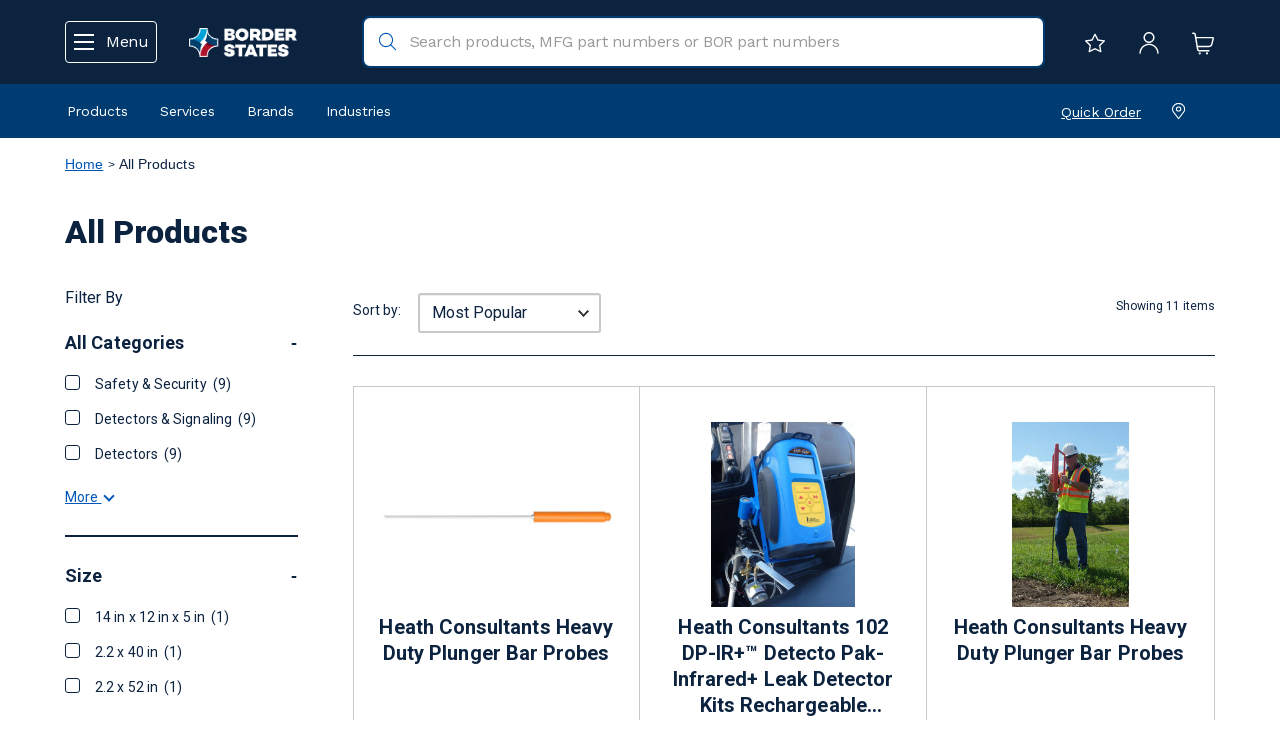

--- FILE ---
content_type: text/html;charset=UTF-8
request_url: https://www.borderstates.com/c?categoryCode=E%20Commerce%20Hirearchy&brand=35208
body_size: 31167
content:
<!DOCTYPE html>
<html lang="en">
<head>
	<title>
		All Products | Border States</title>

	<meta http-equiv="Content-Type" content="text/html; charset=utf-8"/>
	<meta http-equiv="X-UA-Compatible" content="IE=edge">
	<meta charset="utf-8">
	<meta name="viewport" content="width=device-width, initial-scale=1, user-scalable=no">

	<meta name="keywords">
<meta name="description" content="All Products">
<meta name="robots" content="noindex,nofollow">


<link rel="shortcut icon" type="image/x-icon" media="all" href="/_ui/responsive/theme-lambda/images/favicon.ico" />
<link rel="apple-touch-icon" href="/_ui/responsive/theme-lambda/images/favicons/apple-touch-icon.png" />
<link rel="apple-touch-icon" href="/_ui/responsive/theme-lambda/images/favicons/apple-touch-icon-57x57.png" sizes="57x57" />
<link rel="apple-touch-icon" href="/_ui/responsive/theme-lambda/images/favicons/apple-touch-icon-60x60.png" sizes="60x60" />
<link rel="apple-touch-icon" href="/_ui/responsive/theme-lambda/images/favicons/apple-touch-icon-72x72.png" sizes="72x72" />
<link rel="apple-touch-icon" href="/_ui/responsive/theme-lambda/images/favicons/apple-touch-icon-76x76.png" sizes="76x76" />
<link rel="apple-touch-icon" href="/_ui/responsive/theme-lambda/images/favicons/apple-touch-icon-114x114.png" sizes="114x114" />
<link rel="apple-touch-icon" href="/_ui/responsive/theme-lambda/images/favicons/apple-touch-icon-120x120.png" sizes="120x120" />
<link rel="apple-touch-icon" href="/_ui/responsive/theme-lambda/images/favicons/apple-touch-icon-144x144.png" sizes="144x144" />
<link rel="apple-touch-icon" href="/_ui/responsive/theme-lambda/images/favicons/apple-touch-icon-152x152.png" sizes="152x152" />
<link rel="apple-touch-icon" href="/_ui/responsive/theme-lambda/images/favicons/apple-touch-icon-180x180.png" sizes="180x180" />

<link rel="icon" type="image/png" href="/_ui/responsive/theme-lambda/images/favicons/android-chrome-192x192.png" sizes="192x192">
<meta name="application-name" content="Border States">
<meta name="msapplication-TileColor" content="#hexColour">
<meta name="msapplication-TileImage" content="/_ui/responsive/theme-lambda/images/favicons/mstile-144x144.png">
<meta name="msapplication-config" content="/_ui/responsive/theme-lambda/images/favicons/browserconfig.xml" />
<link rel="mask-icon" href="/_ui/responsive/theme-lambda/images/favicons/safari-pinned-tab.svg" color="color">
<style>
		@import url('https://fonts.googleapis.com/css2?family=Roboto+Mono:wght@400;500;700');
	</style>
	<!-- Bootstrap CSS -->
<link rel="stylesheet" type="text/css" href="https://cdn.datatables.net/v/dt/dt-1.10.16/datatables.min.css"/>
<link rel="stylesheet" type="text/css" href="https://cdn.datatables.net/responsive/2.2.0/css/responsive.dataTables.min.css">

<link rel="stylesheet" type="text/css" media="all" href="/_ui/responsive/theme-lambda/css/style.css"/>
		<link rel="stylesheet" type="text/css" media="all" href="/_ui/responsive/theme-lambda/css/customStyle.css"/>
		
		<link rel="stylesheet" type="text/css" media="all" href="/_ui/addons/bseasmaddon/responsive/common/css/bseasmaddon.css"/>
		<link rel="stylesheet" type="text/css" media="all" href="/_ui/addons/bseasmaddon/responsive/common/css/storeFinder.css"/>
		<link rel="stylesheet" type="text/css" media="all" href="/_ui/addons/bseasmaddon/responsive/common/css/customer360.css"/>
		<link rel="stylesheet" type="text/css" media="all" href="/_ui/addons/bsepunchoutaddon/responsive/common/css/bsepunchoutaddon.css"/>
		<link rel="stylesheet" type="text/css" media="all" href="/_ui/addons/i18ndictionary/responsive/common/css/i18ndictionary.css"/>
		<link rel="stylesheet" type="text/css" media="all" href="/_ui/addons/smarteditaddon/responsive/common/css/smarteditaddon.css"/>
		<script type="text/javascript" src="/_ui/shared/js/analyticsmediator.js" nonce="3a066629-b1f2-4799-aa76-f090e93cb97d" integrity="sha384-t390Z3mtBOH4v/v/+T1iCk7rvjrZ8b+OokdH8+SEt+OlhkKU7jK5HfjCZ8M789eJ" crossorigin="anonymous"></script>

<!-- Google Tag Manager Data Layer -->
<script type="text/javascript" nonce="3a066629-b1f2-4799-aa76-f090e93cb97d">
    
    window.dataLayer = window.dataLayer || [];
    window.dataLayer.push({
        'isAuthenticated': 'false',
       });

    <!-- Enhanced eCommerce Push  -->
    <!-- UA -->
                window.dataLayer.push({
                    'event': 'productImpression',
                    'ecommerce': {
                        'currencyCode': 'USD',
                        'impressions': [
                            
                                {
                                    'id': '3205227',
                                    'name': 'Heath Consultants Heavy Duty Plunger Bar Probes',
                                    'price': '',
                                    'brand': '',
                                    'list': 'All Products',
                                    'position': '1',
                                    'category': 'All Products',
                                },
                                {
                                    'id': '3480702',
                                    'name': 'Heath Consultants 102 DP-IR+™ Detecto Pak-Infrared+ Leak Detector Kits Rechargeable Battery LCD',
                                    'price': '',
                                    'brand': '',
                                    'list': 'All Products',
                                    'position': '2',
                                    'category': 'All Products',
                                },
                                {
                                    'id': '3402875',
                                    'name': 'Heath Consultants Heavy Duty Plunger Bar Probes',
                                    'price': '',
                                    'brand': '',
                                    'list': 'All Products',
                                    'position': '3',
                                    'category': 'All Products',
                                },
                                {
                                    'id': '3180525',
                                    'name': 'Heath Consultants Heavy Duty Plunger Bar Probes',
                                    'price': '',
                                    'brand': '',
                                    'list': 'All Products',
                                    'position': '4',
                                    'category': 'All Products',
                                },
                                {
                                    'id': '3206912',
                                    'name': 'ODORATOR, 104175,  2 W\/ GPS AND BLUETOOTH',
                                    'price': '',
                                    'brand': '',
                                    'list': 'All Products',
                                    'position': '5',
                                    'category': 'All Products',
                                },
                                {
                                    'id': '3321806',
                                    'name': 'Gas Leak Detector Filters - Unclassified Product Family',
                                    'price': '',
                                    'brand': '',
                                    'list': 'All Products',
                                    'position': '6',
                                    'category': 'All Products',
                                },
                                {
                                    'id': '3201373',
                                    'name': 'Heath Consultants Bar Hole Plunger Probes',
                                    'price': '',
                                    'brand': '',
                                    'list': 'All Products',
                                    'position': '7',
                                    'category': 'All Products',
                                },
                                {
                                    'id': '3246038',
                                    'name': '101320-1 RMLD IS LASER METHANE DET W BT',
                                    'price': '',
                                    'brand': '',
                                    'list': 'All Products',
                                    'position': '8',
                                    'category': 'All Products',
                                },
                                {
                                    'id': '3245088',
                                    'name': 'Heath Consultants Bar Hole Plunger Probes',
                                    'price': '',
                                    'brand': '',
                                    'list': 'All Products',
                                    'position': '9',
                                    'category': 'All Products',
                                },
                                {
                                    'id': '3025155',
                                    'name': 'Heath Consultants Detecto-Pak 4 Series Hydrocarbon Detectors Rechargeable Battery Analog',
                                    'price': '',
                                    'brand': '',
                                    'list': 'All Products',
                                    'position': '10',
                                    'category': 'All Products',
                                },
                                {
                                    'id': '3015569',
                                    'name': 'Heath Consultants DP4 Series Calibration Gas Kit CH4\/100ppm Bottle',
                                    'price': '',
                                    'brand': '',
                                    'list': 'All Products',
                                    'position': '11',
                                    'category': 'All Products',
                                }
                            ]
                    }
                });

                <!-- GA4 -->
                window.dataLayer.push({ ecommerce: null });
                window.dataLayer.push({
                      event: 'view_item_list',
                      item_list_name: 'Product Listing Page',
                      ecommerce: {
                        items: [
                            
                            {
                                item_name: 'Heath Consultants Heavy Duty Plunger Bar Probes',
                                item_id: '3205227',
                                affiliation: 'Border States',
                                currency: 'USD',
                                price: '',
                                item_brand: 'Heath Consultants',
                                item_category: 'All Products',
                                index: 0,
                                quantity: '1'
                            },
                            {
                                item_name: 'Heath Consultants 102 DP-IR+™ Detecto Pak-Infrared+ Leak Detector Kits Rechargeable Battery LCD',
                                item_id: '3480702',
                                affiliation: 'Border States',
                                currency: 'USD',
                                price: '',
                                item_brand: 'Heath Consultants',
                                item_category: 'All Products',
                                index: 1,
                                quantity: '1'
                            },
                            {
                                item_name: 'Heath Consultants Heavy Duty Plunger Bar Probes',
                                item_id: '3402875',
                                affiliation: 'Border States',
                                currency: 'USD',
                                price: '',
                                item_brand: 'Heath Consultants',
                                item_category: 'All Products',
                                index: 2,
                                quantity: '1'
                            },
                            {
                                item_name: 'Heath Consultants Heavy Duty Plunger Bar Probes',
                                item_id: '3180525',
                                affiliation: 'Border States',
                                currency: 'USD',
                                price: '',
                                item_brand: 'Heath Consultants',
                                item_category: 'All Products',
                                index: 3,
                                quantity: '1'
                            },
                            {
                                item_name: 'ODORATOR, 104175,  2 W\/ GPS AND BLUETOOTH',
                                item_id: '3206912',
                                affiliation: 'Border States',
                                currency: 'USD',
                                price: '',
                                item_brand: 'Heath Consultants',
                                item_category: 'All Products',
                                index: 4,
                                quantity: '1'
                            },
                            {
                                item_name: 'Gas Leak Detector Filters - Unclassified Product Family',
                                item_id: '3321806',
                                affiliation: 'Border States',
                                currency: 'USD',
                                price: '',
                                item_brand: 'Heath Consultants',
                                item_category: 'All Products',
                                index: 5,
                                quantity: '1'
                            },
                            {
                                item_name: 'Heath Consultants Bar Hole Plunger Probes',
                                item_id: '3201373',
                                affiliation: 'Border States',
                                currency: 'USD',
                                price: '',
                                item_brand: 'Heath Consultants',
                                item_category: 'All Products',
                                index: 6,
                                quantity: '1'
                            },
                            {
                                item_name: '101320-1 RMLD IS LASER METHANE DET W BT',
                                item_id: '3246038',
                                affiliation: 'Border States',
                                currency: 'USD',
                                price: '',
                                item_brand: 'Heath Consultants',
                                item_category: 'All Products',
                                index: 7,
                                quantity: '1'
                            },
                            {
                                item_name: 'Heath Consultants Bar Hole Plunger Probes',
                                item_id: '3245088',
                                affiliation: 'Border States',
                                currency: 'USD',
                                price: '',
                                item_brand: 'Heath Consultants',
                                item_category: 'All Products',
                                index: 8,
                                quantity: '1'
                            },
                            {
                                item_name: 'Heath Consultants Detecto-Pak 4 Series Hydrocarbon Detectors Rechargeable Battery Analog',
                                item_id: '3025155',
                                affiliation: 'Border States',
                                currency: 'USD',
                                price: '',
                                item_brand: 'Heath Consultants',
                                item_category: 'All Products',
                                index: 9,
                                quantity: '1'
                            },
                            {
                                item_name: 'Heath Consultants DP4 Series Calibration Gas Kit CH4\/100ppm Bottle',
                                item_id: '3015569',
                                affiliation: 'Border States',
                                currency: 'USD',
                                price: '',
                                item_brand: 'Heath Consultants',
                                item_category: 'All Products',
                                index: 10,
                                quantity: '1'
                            }
                        ]}
                });
            <!-- ADD TO WISHLIST -->
    window.mediator.subscribe('addToWishList_gtm', function(data) {
        if (data.productCode && data.productName)
        {
            trackAddToWishList_gtm(data.productCode, data.productName, data.productPrice, data.productManufacturer, data.quantity);
        }
    });
    function trackAddToWishList_gtm(productCode, productName, productPrice, productManufacturer, quantity) {
        
        window.dataLayer.push({ ecommerce: null });
        window.dataLayer.push({
            event: 'add_to_wishlist',
            ecommerce: {
                items: [{
                        item_name: productName,
                        item_id: productCode,
                        affiliation: 'Border States',
                        currency: 'USD',
                        price: productPrice,
                        item_brand: productManufacturer,
                        
                        item_category: 'All Products',
                        index: 0,
                        quantity: Number(quantity ? quantity : 1)
                    }]
            }
        });
    }

    <!-- PRODUCT CLICK -->
    window.mediator.subscribe('productClick_gtm', function(data) {
        if (data.productCode && data.productName)
        {
            trackProductClick_gtm(data.productCode, data.productName, data.productPrice, data.productManufacturerData, data.productUrl);
        }
    });
    function trackProductClick_gtm(productCode, productName, productPrice, productManufacturerData, productUrl) {
        
        window.dataLayer.push({
            'event': 'productClick',
            'ecommerce': {
                'click': {
                    'actionField': {'list': 'All Products'},
                    'products': [{
                        'id': productCode,
                        'name': productName,
                        'price': productPrice,
                        'brand': productManufacturerData
                    }]
                }
            },
            'eventCallback': function() {
                if (productUrl) {
                    document.location = productUrl;
                }
            }
        });

        
        window.dataLayer.push({ ecommerce: null });
        window.dataLayer.push({
            event: 'select_item',
            ecommerce: {
                items: [{
                        item_name: productName,
                        item_id: productCode,
                        affiliation: 'Border States',
                        currency: 'USD',
                        price: productPrice,
                        item_brand: productManufacturerData,
                        item_category: '',
                        item_list_name: 'Product Listing Page',
                        index: 0,
                        quantity: '1'
                    }]
            },
            eventCallback: function() {
                if (productUrl) {
                    document.location = productUrl;
                }
            }
        });
    }

    <!-- ADD TO CART CLICK -->
    window.mediator.subscribe('addToCart_gtm', function(data) {
        if (data.productCode && data.productName)
        {
            trackAddToCart_gtm(data.productCode, data.productName, data.productPrice, data.productManufacturerData, data.quantityAdded);
        }
    });
    function trackAddToCart_gtm(productCode, productName, productPrice, productManufacturerData, quantityAdded) {
        
        window.dataLayer.push({
            'event': 'addToCart',
            'ecommerce': {
                'currencyCode': 'USD',
                'add': {
                    'products': [{
                        'id': productCode,
                        'name': productName,
                        'price': productPrice,
                        'brand': productManufacturerData,
                        'quantity': Number(quantityAdded ? quantityAdded : 1)
                     }]
                }
            }
        });

        
        window.dataLayer.push({ ecommerce: null });
        window.dataLayer.push({
            event: 'add_to_cart',
            ecommerce: {
                items: [{
                        item_name: productName,
                        item_id: productCode,
                        affiliation: 'Border States',
                        currency: 'USD',
                        price: productPrice,
                        item_brand: productManufacturerData,
                        
                        item_category: 'All Products',
                        index: 0,
                        quantity: Number(quantityAdded ? quantityAdded : 1),
                        item_list_name: 'Product Listing Page'
                    }]
            }
        });
    }

    <!-- REMOVE FROM CART CLICK -->
    window.mediator.subscribe('removeFromCart_gtm', function(data) {
        if (data.productCode && data.productName)
        {
                trackRemoveFromCart_gtm(data.productCode, data.productName, data.productPrice, data.productManufacturerData, data.quantityRemoved);
        }
    });
    function trackRemoveFromCart_gtm(productCode, productName, productPrice, productManufacturerData, quantityRemoved) {
        
        window.dataLayer.push({
            'event': 'removeFromCart',
            'ecommerce': {
                'currencyCode': 'USD',
                'remove': {
                      'products': [{
                          'id': productCode,
                          'name': productName,
                          'price': productPrice,
                          'brand': productManufacturerData,
                          'quantity': Number(quantityRemoved ? quantityRemoved : 1)
                       }]
                }
            }
        });

        
         window.dataLayer.push({
            event: 'remove_from_cart',
            ecommerce: {
                items: [{
                        item_name: productName,
                        item_id: productCode,
                        affiliation: 'Border States',
                        currency: 'USD',
                        price: productPrice,
                        item_brand: productManufacturerData,
                        
                        item_category: 'All Products',
                        index: 0,
                        quantity: Number(quantityRemoved ? quantityRemoved : 1)
                    }]
            }
         });
    }
</script>
<!-- End Google Tag Manager Data Layer --><!-- Google Tag Manager -->
<script nonce="3a066629-b1f2-4799-aa76-f090e93cb97d">(function(w,d,s,l,i){w[l]=w[l]||[];w[l].push(
    {'gtm.start': new Date().getTime(),event:'gtm.js'}

);var f=d.getElementsByTagName(s)[0],
    j=d.createElement(s),dl=l!='dataLayer'?'&l='+l:'';j.async=true;j.src=
    'https://www.googletagmanager.com/gtm.js?id='+i+dl;f.parentNode.insertBefore(j,f);
})(window,document,'script','dataLayer','GTM-WF4MTM2');</script>
<!-- End Google Tag Manager -->




  







<script nonce='3a066629-b1f2-4799-aa76-f090e93cb97d'>var __uzdbm_1 = "524b41b5-d257-4c2c-9154-1e25aa91bb2b";var __uzdbm_2 = "ZjMyMTJjZjUtYzR0di00NmYxLTgyZjQtNWVmYjAzYjVjODk0JDEzLjU5LjIxNi4xOTQ=";var __uzdbm_3 = "7f9000524b41b5-d257-4c2c-9154-1e25aa91bb2b1-17692676461460-002951a7305c14210b610";var __uzdbm_4 = "false";var __uzdbm_5 = "uzmx";var __uzdbm_6 = "7f9000130be5ad-3f76-48f6-a7c6-d1e36616527e1-17692676461460-b342c8c9c85fe8c310";var __uzdbm_7 = "borderstates.com";</script> <script nonce='3a066629-b1f2-4799-aa76-f090e93cb97d'> (function(w, d, e, u, c, g, a, b){ w["SSJSConnectorObj"] = w["SSJSConnectorObj"] || {ss_cid : c, domain_info: "auto"}; w[g] = function(i, j){w["SSJSConnectorObj"][i] = j}; a = d.createElement(e); a.async = true; if(navigator.userAgent.indexOf('MSIE')!==-1 || navigator.appVersion.indexOf('Trident/') > -1){ u = u.replace("/advanced/", "/advanced/ie/");} a.src = u; b = d.getElementsByTagName(e)[0]; b.parentNode.insertBefore(a, b); })(window,document,"script","https://cdn.perfdrive.com/advanced/stormcaster.js","c4tx","ssConf"); ssConf("au","borderstates.com"); ssConf("cu", "validate.perfdrive.com, ssc"); </script></head>

<body class="page-productGrid pageType-CategoryPage template-pages-category-productGridPage  smartedit-page-uid-productGrid smartedit-page-uuid-eyJpdGVtSWQiOiJwcm9kdWN0R3JpZCIsImNhdGFsb2dJZCI6ImJzZUluY0NvbnRlbnRDYXRhbG9nIiwiY2F0YWxvZ1ZlcnNpb24iOiJPbmxpbmUifQ== smartedit-catalog-version-uuid-bseIncContentCatalog/Online  language-en">

	<!-- Google Tag Manager (noscript) -->
<noscript><iframe src="https://www.googletagmanager.com/ns.html?id=GTM-WF4MTM2"
                  height="0" width="0" style="display:none;visibility:hidden"></iframe></noscript>
<!-- End Google Tag Manager (noscript) --><main data-currency-iso-code="USD">
			<a href="#skip-to-content" class="skiptocontent" data-role="none">text.skipToContent</a>
			<a href="#skiptonavigation" class="skiptonavigation" data-role="none">text.skipToNavigation</a>


			<div class="yCmsContentSlot">
<div class="content"><style type="text/css">@media (min-width: 1024px){
.mobileProductsMenu > ul > li:nth-child(6)
		{float: right !important;}
.mobileProductsMenu > ul > li:nth-child(7)
		{float: right !important;}
	.mobileProductsMenu > ul > li:nth-child(8)
		{float: right !important;}
.mobileProductsMenu > ul > li:nth-child(9)
		{float: right !important;}
	}
		@media (max-width: 1023px){
.mobileProductsMenu > ul > li:nth-child(6)
	{border-top: 2px solid #a7a8aa !important;
		padding: 10px 10px 0 !important;}	
.sub-navigation-list li:hover {background-color: #D8D8D8 !important}
</style>
</div></div><header class="js-mainHeader" id="top">
    <div class="container">
        <nav class="refresh-header">
            <div class="header-actions">
                <button class="btn-link btn-menu-open js-refresh-nav-open" type="button">
                    <img src="/_ui/responsive/common/images/menu.svg" class="icon"/>
                    <img src="/_ui/responsive/common/images/close-icon.svg" class="icon" style="display: none;"/>
                    <span class="hidden-xs hidden-sm">Menu</span>
                </button>
                <button class="btn-link hidden-md hidden-lg js-toggle-search"
                        type="button">
                    <img src="/_ui/responsive/common/images/BOR_search-white.svg" class="icon"/>
                </button>
            </div>
            <div class="yCmsComponent yComponentWrapper site-logo">
<div class="banner__component simple-banner">
	<a href="/"><img title="Border States"
				alt="Border States" src="/medias/lBorderStates-Logo-White-Text-l.png?context=[base64]"></a>
		</div></div><div class="hidden-xs hidden-sm site-search">
                <div class="yCmsComponent">
<div class="ui-front">
	<form id="search_form" name="search_form_SearchBox" method="get"
		  action="/search/" >
        <div class='hidden cat-option-wrapper col-xs-12 col-sm-5 col-md-3'>
            <select class="cat-option" name="categoryCode" id="categoryCode">
                <option value="">All Products</option>
                <option value="ECom_Cat_106880">Automation & Control</option>
                <option value="ECom_Cat_256310">Communications & DataComm</option>
                <option value="ECom_Cat_106896">Conduit & Cable Management</option>
                <option value="ECom_Cat_5199210">Ecommerce Inactive Products</option>
                <option value="ECom_Cat_106882">Electrical Boxes, Cabinets, Enclosures & Racks</option>
                <option value="ECom_Cat_106883">Electrical Wiring Devices</option>
                <option value="ECom_Cat_106884">Facility Maintenance & Operations Supplies</option>
                <option value="ECom_Cat_106885">Fasteners & Hardware</option>
                <option value="ECom_Cat_106886">Grounding & Wire Termination</option>
                <option value="ECom_Cat_106887">Heating, Ventilation & Cooling</option>
                <option value="ECom_Cat_106888">Lighting</option>
                <option value="ECom_Cat_106889">Natural Gas & PVF</option>
                <option value="ECom_Cat_106890">Power Distribution & Protection</option>
                <option value="ECom_Cat_106891">Safety & Security</option>
                <option value="ECom_Cat_899127">Services</option>
                <option value="ECom_Cat_106892">Signs, Labels & Identification</option>
                <option value="ECom_Cat_106893">Tools</option>
                <option value="ECom_Cat_903551">Uncategorized</option>
                <option value="ECom_Cat_106894">Utility Equipment</option>
                <option value="ECom_Cat_106895">Wire & Cable</option>
                </select>
        </div>
		<div class="input-group">
		    <input type="hidden" id="js-site-search-input-mobile-text" value="Search Products" />
			<input type="text" id="js-site-search-input"
					class="form-control js-site-search-input" name="text" value=""
                    maxlength="100" placeholder="Search products, MFG part numbers or BOR part numbers"
					data-options="{
						&#034;autocompleteUrl&#034; : &#034;/search/autocomplete/SearchBox&#034;,
						&#034;minCharactersBeforeRequest&#034; : &#034;3&#034;,
						&#034;waitTimeBeforeRequest&#034; : &#034;500&#034;,
						&#034;displayProductImages&#034; : &#034;true&#034;
					}">
			<img class="input-clear-close-icon" src="/_ui/responsive/common/images/close-search-box.svg">
			<img class="input-search-icon" src="/_ui/responsive/common/images/BOR_search.svg">

		</div>
	</form>
</div>
</div></div>
            <div class="header-actions">
                <a href="/wishlist/get" class="hidden-xs hidden-sm">
                        <img src="/_ui/responsive/common/images/Star.svg" class="icon" title="My Lists"/>
                    </a>
                    <a class="js-login-button" href="#" title="Sign In">
                        <img src="/_ui/responsive/common/images/user-profile.svg" class="icon" />
                    </a>
                    <a href="/cart" title="Cart"/>
                        <img src="/_ui/responsive/common/images/BOR_shopping-cart-1.svg" class="icon" />
                    </a>
                </div>
        </nav>
    </div>

    <div class="show-search-box-mobile">
        <div class="site-search">
            <div class="yCmsComponent">
<div class="ui-front">
	<form id="search_form" name="search_form_SearchBox" method="get"
		  action="/search/" >
        <div class='hidden cat-option-wrapper col-xs-12 col-sm-5 col-md-3'>
            <select class="cat-option" name="categoryCode" id="categoryCode">
                <option value="">All Products</option>
                <option value="ECom_Cat_106880">Automation & Control</option>
                <option value="ECom_Cat_256310">Communications & DataComm</option>
                <option value="ECom_Cat_106896">Conduit & Cable Management</option>
                <option value="ECom_Cat_5199210">Ecommerce Inactive Products</option>
                <option value="ECom_Cat_106882">Electrical Boxes, Cabinets, Enclosures & Racks</option>
                <option value="ECom_Cat_106883">Electrical Wiring Devices</option>
                <option value="ECom_Cat_106884">Facility Maintenance & Operations Supplies</option>
                <option value="ECom_Cat_106885">Fasteners & Hardware</option>
                <option value="ECom_Cat_106886">Grounding & Wire Termination</option>
                <option value="ECom_Cat_106887">Heating, Ventilation & Cooling</option>
                <option value="ECom_Cat_106888">Lighting</option>
                <option value="ECom_Cat_106889">Natural Gas & PVF</option>
                <option value="ECom_Cat_106890">Power Distribution & Protection</option>
                <option value="ECom_Cat_106891">Safety & Security</option>
                <option value="ECom_Cat_899127">Services</option>
                <option value="ECom_Cat_106892">Signs, Labels & Identification</option>
                <option value="ECom_Cat_106893">Tools</option>
                <option value="ECom_Cat_903551">Uncategorized</option>
                <option value="ECom_Cat_106894">Utility Equipment</option>
                <option value="ECom_Cat_106895">Wire & Cable</option>
                </select>
        </div>
		<div class="input-group">
		    <input type="hidden" id="js-site-search-input-mobile-text" value="Search Products" />
			<input type="text" id="js-site-search-input"
					class="form-control js-site-search-input" name="text" value=""
                    maxlength="100" placeholder="Search products, MFG part numbers or BOR part numbers"
					data-options="{
						&#034;autocompleteUrl&#034; : &#034;/search/autocomplete/SearchBox&#034;,
						&#034;minCharactersBeforeRequest&#034; : &#034;3&#034;,
						&#034;waitTimeBeforeRequest&#034; : &#034;500&#034;,
						&#034;displayProductImages&#034; : &#034;true&#034;
					}">
			<img class="input-clear-close-icon" src="/_ui/responsive/common/images/close-search-box.svg">
			<img class="input-search-icon" src="/_ui/responsive/common/images/BOR_search.svg">

		</div>
	</form>
</div>
</div></div>
    </div>

    <nav class="navigation navigation--utility hidden-xs hidden-sm">
        <div class="container">
            <div class="navigation--utility-wrapper">
                <div class="navigation--utility--links">
                    <div class="navigation--utility--link">
                        <button type="button" class="btn-link js-subnav-open bs-body-small" data-target="Products" href="" target="_blank">
                            Products</button>
                    </div>
                    <div class="navigation--utility--link">
                        <button type="button" class="btn-link js-subnav-open bs-body-small" data-target="Services" href="" target="_blank">
                            Services</button>
                    </div>
                    <div class="navigation--utility--link">
                        <button type="button" class="btn-link bs-body-small js-header-brands-button">
                            Brands</button>
                    </div>
                    <div class="navigation--utility--link">
                        <button type="button" class="js-subnav-open btn-link bs-body-small" data-target="Industries" href="" target="_blank">
                            Industries</button>
                    </div>
                </div>
                <div class="navigation--utility--text">
                    <div class="navigation--utility--link">
                        <a href="/quickOrder" class="bs-body-small-link">
                            Quick Order</a>
                    </div>
                    <div class="navigation--utility--link">
                        <div class="my-branch">
                            <img src="/_ui/responsive/common/images/location.svg" class="icon" />
                            <span class="bs-body-small-link title"></span>
                                </div>
                    </div>

                </div>
            </div>
        </div>
    </nav>

    <a id="skiptonavigation"></a>
    <nav class="refresh-nav" role="navigation">
        <div class="refresh-nav-wrapper">
            <div class="refresh-nav-head">
                <div>
                    <img src="/_ui/responsive/common/images/BOR-emblem.svg" class="icon" />
                    <span class="refresh-greeting">
                        Hello</span>
                </div>
                <div class="refresh-nav-head-actions">
                    <a href="/login" class="bs-body-small-link">
                          Log In</a>

                        <a href="https://secure.forms.borderstates.com/NewCust" class="bs-body-small-link">
                          Create an Account</a>
                    </div>
                <button type="button" class="btn-link js-nav-close">
                    <img src="/_ui/responsive/common/images/BOR_Button_white.svg" alt=""/>
                </button>
            </div>

            <div class="navigation__overflow">
                <ul class="nav__links nav__links--products">
                    <li class="auto nav__links--primary nav__links--primary-has__sub js-nav-open-sub">
                            <span id="productsMenuDrillDown" class="yCmsComponent nav__link js-Company-btn">
<a href="https://solutions.borderstates.com/about-us" title="Company">Company</a></span><div class="sub__navigation">
                                <div class="menu-back-btn">
                                    <a href="#" class="js-back-to-menu bs-body-medium">
                                        Back to Main Menu
                                    </a>
                                    <button type="button" class="btn-link js-nav-close">
                                        <img src="/_ui/responsive/common/images/BOR_Button.svg" alt="" class="icon"/>
                                    </button>
                                </div>
                                    <div class="sub-navigation-section">
                                                    <div class="sub-navigation-title bs-h3-medium">
                                                      Company<a href="https://solutions.borderstates.com/about-us" class="bs-body-small-link">See All</a>
                                                        </div>
                                                <ul class="sub-navigation-list has-title">
                                                        <li class="yCmsComponent nav__link--secondary">
<a href="https://solutions.borderstates.com/about-us" title="About us">About us</a></li><li class="yCmsComponent nav__link--secondary">
<a href="https://solutions.borderstates.com/leadership" title="Leadership">Leadership</a></li><li class="yCmsComponent nav__link--secondary">
<a href="https://solutions.borderstates.com/locations/corporate" title="Corporate Office">Corporate Office</a></li><li class="yCmsComponent nav__link--secondary">
<a href="https://solutions.borderstates.com/branch-locations" title="Locations">Locations</a></li><li class="yCmsComponent nav__link--secondary">
<a href="https://solutions.borderstates.com/diversity" title="Diversity">Diversity</a></li><li class="yCmsComponent nav__link--secondary">
<a href="https://solutions.borderstates.com/history" title="History">History</a></li><li class="yCmsComponent nav__link--secondary">
<a href="https://careers.borderstates.com" title="Careers">Careers</a></li></ul>
                                                </div>
                                            </div>
                            </li>
                    <li class="auto nav__links--primary ">
                            <span class="yCmsComponent nav__link">
<a href="https://solutions.borderstates.com/industries/construction" title="Construction">Construction</a></span></li>
                    <li class="auto nav__links--primary nav__links--primary-has__sub js-nav-open-sub">
                            <span id="productsMenuDrillDown" class="yCmsComponent nav__link js-Industrial-btn">
<a href="https://solutions.borderstates.com/industries/industrial-and-manufacturing/" title="Industrial">Industrial</a></span><div class="sub__navigation">
                                <div class="menu-back-btn">
                                    <a href="#" class="js-back-to-menu bs-body-medium">
                                        Back to Main Menu
                                    </a>
                                    <button type="button" class="btn-link js-nav-close">
                                        <img src="/_ui/responsive/common/images/BOR_Button.svg" alt="" class="icon"/>
                                    </button>
                                </div>
                                    <div class="sub-navigation-section">
                                                <ul class="sub-navigation-list ">
                                                    <li class="yCmsComponent nav__link--secondary">
<a href="https://solutions.borderstates.com/industries/industrial-and-manufacturing/industrial-pvf" title="Industrial PVF">Industrial PVF</a></li><li class="yCmsComponent nav__link--secondary">
<a href="https://solutions.borderstates.com/industries/utility/natural-gas-pvf" title="Natural Gas PVF">Natural Gas PVF</a></li></ul>
                                            </div>
                                        </div>
                            </li>
                    <li class="auto nav__links--primary nav__links--primary-has__sub js-nav-open-sub">
                            <span id="productsMenuDrillDown" class="yCmsComponent nav__link js-Utility-btn">
<a href="https://solutions.borderstates.com/industries/utility/" title="Utility">Utility</a></span><div class="sub__navigation">
                                <div class="menu-back-btn">
                                    <a href="#" class="js-back-to-menu bs-body-medium">
                                        Back to Main Menu
                                    </a>
                                    <button type="button" class="btn-link js-nav-close">
                                        <img src="/_ui/responsive/common/images/BOR_Button.svg" alt="" class="icon"/>
                                    </button>
                                </div>
                                    <div class="sub-navigation-section">
                                                <ul class="sub-navigation-list ">
                                                    <li class="yCmsComponent nav__link--secondary">
<a href="https://solutions.borderstates.com/industries/utility/electric-utility-solutions" title="Electric Utility Solutions">Electric Utility Solutions</a></li><li class="yCmsComponent nav__link--secondary">
<a href="https://solutions.borderstates.com/industries/utility/renewables" title="Renewables">Renewables</a></li><li class="yCmsComponent nav__link--secondary">
<a href="https://solutions.borderstates.com/industries/utility/communications" title="Communications">Communications</a></li></ul>
                                            </div>
                                        </div>
                            </li>
                    <li class="auto nav__links--primary ">
                            <span class="yCmsComponent nav__link">
<a href="/brands" title="Brands">Brands</a></span></li>
                    <li class="auto nav__links--primary nav__links--primary-has__sub js-nav-open-sub">
                            <span id="productsMenuDrillDown" class="yCmsComponent nav__link js-Products-btn">
<a href="/All-Products/c/E%20Commerce%20Hirearchy" title="Products">Products</a></span><div class="sub__navigation">
                                <div class="menu-back-btn">
                                    <a href="#" class="js-back-to-menu bs-body-medium">
                                        Back to Main Menu
                                    </a>
                                    <button type="button" class="btn-link js-nav-close">
                                        <img src="/_ui/responsive/common/images/BOR_Button.svg" alt="" class="icon"/>
                                    </button>
                                </div>
                                    <div class="sub-navigation-section">
                                                    <div class="sub-navigation-title bs-h3-medium">
                                                      Products<a href="/All-Products/c/E%20Commerce%20Hirearchy" class="bs-body-small-link">See All</a>
                                                        </div>
                                                <ul class="sub-navigation-list has-title">
                                                        <li class="yCmsComponent nav__link--secondary">
<a href="/All-Products/Automation-Control/c/ECom_Cat_106880" title="Automation &amp; Control">Automation &amp; Control</a></li><li class="yCmsComponent nav__link--secondary">
<a href="/All-Products/Communications-DataComm/c/ECom_Cat_256310" title="Communications &amp; Datacomm">Communications &amp; Datacomm</a></li><li class="yCmsComponent nav__link--secondary">
<a href="/All-Products/Conduit-Cable-Management/c/ECom_Cat_106896" title="Conduit &amp; Cable Management">Conduit &amp; Cable Management</a></li><li class="yCmsComponent nav__link--secondary">
<a href="/All-Products/Electrical-Boxes-Cabinets-Enclosures-Racks/c/ECom_Cat_106882" title="Electrical Boxes, Cabinets, Enclosures &amp; Racks">Electrical Boxes, Cabinets, Enclosures &amp; Racks</a></li><li class="yCmsComponent nav__link--secondary">
<a href="/All-Products/Electrical-Wiring-Devices/c/ECom_Cat_106883" title="Electrical Wiring Devices">Electrical Wiring Devices</a></li><li class="yCmsComponent nav__link--secondary">
<a href="/All-Products/Facility-Maintenance-Operations-Supplies/c/ECom_Cat_106884" title="Facility Maintenance &amp; Operations Supplies">Facility Maintenance &amp; Operations Supplies</a></li><li class="yCmsComponent nav__link--secondary">
<a href="/All-Products/Fasteners-Hardware/c/ECom_Cat_106885" title="Fasteners &amp; Hardware">Fasteners &amp; Hardware</a></li><li class="yCmsComponent nav__link--secondary">
<a href="/All-Products/Grounding-Wire-Termination/c/ECom_Cat_106886" title="Grounding &amp; Wire Termination">Grounding &amp; Wire Termination</a></li><li class="yCmsComponent nav__link--secondary">
<a href="/All-Products/Heating-Ventilation-Cooling/c/ECom_Cat_106887" title="Heating, Ventilation &amp; Cooling">Heating, Ventilation &amp; Cooling</a></li><li class="yCmsComponent nav__link--secondary">
<a href="/All-Products/Lighting/c/ECom_Cat_106888" title="Lighting">Lighting</a></li><li class="yCmsComponent nav__link--secondary">
<a href="/All-Products/Natural-Gas-PVF/c/ECom_Cat_106889" title="Natural Gas &amp; PVF">Natural Gas &amp; PVF</a></li><li class="yCmsComponent nav__link--secondary">
<a href="/All-Products/Power-Distribution-Protection/c/ECom_Cat_106890" title="Power Distribution &amp; Protection">Power Distribution &amp; Protection</a></li><li class="yCmsComponent nav__link--secondary">
<a href="/All-Products/Safety-Security/c/ECom_Cat_106891" title="Safety &amp; Security">Safety &amp; Security</a></li><li class="yCmsComponent nav__link--secondary">
<a href="/All-Products/Signs-Labels-Identification/c/ECom_Cat_106892" title="Signs, Labels &amp; Identification">Signs, Labels &amp; Identification</a></li><li class="yCmsComponent nav__link--secondary">
<a href="/All-Products/Tools/c/ECom_Cat_106893" title="Tools">Tools</a></li><li class="yCmsComponent nav__link--secondary">
<a href="/All-Products/Utility-Equipment/c/ECom_Cat_106894" title="Utility Equipment">Utility Equipment</a></li><li class="yCmsComponent nav__link--secondary">
<a href="/All-Products/Wire-Cable/c/ECom_Cat_106895" title="Wire &amp; Cable">Wire &amp; Cable</a></li></ul>
                                                </div>
                                            </div>
                            </li>
                    <li class="auto nav__links--primary nav__links--primary-has__sub js-nav-open-sub">
                            <span id="productsMenuDrillDown" class="yCmsComponent nav__link js-Services-btn">
<a href="/services" title="Services">Services</a></span><div class="sub__navigation">
                                <div class="menu-back-btn">
                                    <a href="#" class="js-back-to-menu bs-body-medium">
                                        Back to Main Menu
                                    </a>
                                    <button type="button" class="btn-link js-nav-close">
                                        <img src="/_ui/responsive/common/images/BOR_Button.svg" alt="" class="icon"/>
                                    </button>
                                </div>
                                    <div class="sub-navigation-section">
                                                    <div class="sub-navigation-title bs-h3-medium">
                                                      Services<a href="https://solutions.borderstates.com/services" class="bs-body-small-link">See All</a>
                                                        </div>
                                                <ul class="sub-navigation-list has-title">
                                                        <li class="yCmsComponent nav__link--secondary">
<a href="https://solutions.borderstates.com/services/back-office-and-finances" title="Back Office and Finances">Back Office and Finances</a></li><li class="nav__link--secondary nav__links--secondary-has__sub js-nav-open-nested-sub">
                                                                                <div class="yCmsComponent nested-sub">
<a href="https://solutions.borderstates.com/services/engineering-services" title="Engineering Services">Engineering Services</a></div><div class="nested_sub__navigation">
                                                                                    <div class="menu-back-btn">
                                                                                        <a href="#" class="js-back-to-submenu bs-body-medium">
                                                                                            Back to Services</a>
                                                                                        <button type="button" class="btn-link js-nav-close">
                                                                                            <img src="/_ui/responsive/common/images/BOR_Button.svg" alt="" class="icon"/>
                                                                                        </button>
                                                                                    </div>
                                                                                    <div class="sub-navigation-title bs-h3-medium">
                                                                                            Engineering Services<a href="https://solutions.borderstates.com/services/engineering-services" class="bs-body-small-link">See All</a>

                                                                                    </div>
                                                                                    <ul class="sub-navigation-list has-title">
                                                                                        <li class="yCmsComponent nav__link--secondary">
<a href="https://solutions.borderstates.com/services/agricultural-engineering" title="Agricultural Engineering">Agricultural Engineering</a></li><li class="yCmsComponent nav__link--secondary">
<a href="https://solutions.borderstates.com/services/engineering-services/building-information-modeling-bim" title="Building Information Modeling (BIM)">Building Information Modeling (BIM)</a></li><li class="yCmsComponent nav__link--secondary">
<a href="https://solutions.borderstates.com/services/electrical-engineering" title="Electrical Engineering">Electrical Engineering</a></li><li class="yCmsComponent nav__link--secondary">
<a href="https://solutions.borderstates.com/services/electrical-vehicle-ev-engineering" title="Electrical Vehicle (EV) Engineering">Electrical Vehicle (EV) Engineering</a></li><li class="yCmsComponent nav__link--secondary">
<a href="https://solutions.borderstates.com/services/light-specifications" title="Light Specifications">Light Specifications</a></li><li class="yCmsComponent nav__link--secondary">
<a href="https://solutions.borderstates.com/services/mechanical-hvac-engineering" title="Mechanical/HVAC Engineering">Mechanical/HVAC Engineering</a></li><li class="yCmsComponent nav__link--secondary">
<a href="https://solutions.borderstates.com/services/net-zero-engineering" title="Net Zero Engineering">Net Zero Engineering</a></li><li class="yCmsComponent nav__link--secondary">
<a href="https://solutions.borderstates.com/services/plumbing-engineering" title="Plumbing Engineering">Plumbing Engineering</a></li><li class="yCmsComponent nav__link--secondary">
<a href="https://solutions.borderstates.com/services/power-engineering-digital-twin" title="Power Engineering &amp; Digital Twin">Power Engineering &amp; Digital Twin</a></li><li class="yCmsComponent nav__link--secondary">
<a href="https://solutions.borderstates.com/services/solar-infrastructure-engineering" title="Solar Infrastructure Engineering">Solar Infrastructure Engineering</a></li></ul>
                                                                                </div>
                                                                            </li>
                                                                        <li class="yCmsComponent nav__link--secondary">
<a href="https://solutions.borderstates.com/services/equipment-maintenance" title="Equipment Maintenance">Equipment Maintenance</a></li><li class="yCmsComponent nav__link--secondary">
<a href="https://solutions.borderstates.com/services/manufacturing-assembly" title="Manufacturing and Assembly">Manufacturing and Assembly</a></li><li class="yCmsComponent nav__link--secondary">
<a href="https://solutions.borderstates.com/services/material-management-services" title="Material Management Services">Material Management Services</a></li><li class="yCmsComponent nav__link--secondary">
<a href="https://solutions.borderstates.com/services/project-management" title="Project Management">Project Management</a></li><li class="yCmsComponent nav__link--secondary">
<a href="https://solutions.borderstates.com/services/staffing-and-logistics-services" title="Staffing and Logistics Services">Staffing and Logistics Services</a></li><li class="yCmsComponent nav__link--secondary">
<a href="https://solutions.borderstates.com/services/support-and-advisory-services" title="Support and Advisory Services">Support and Advisory Services</a></li><li class="yCmsComponent nav__link--secondary">
<a href="https://solutions.borderstates.com/services/technical-assessments" title="Technical Assessments">Technical Assessments</a></li><li class="yCmsComponent nav__link--secondary">
<a href="https://solutions.borderstates.com/services/training" title="Training Services">Training Services</a></li><li class="yCmsComponent nav__link--secondary">
<a href="https://solutions.borderstates.com/services/utility-metering" title="Utility Metering">Utility Metering</a></li><li class="yCmsComponent nav__link--secondary">
<a href="https://solutions.borderstates.com/services/wire-and-cable-services" title="Wire and Cable Services">Wire and Cable Services</a></li></ul>
                                                </div>
                                            </div>
                            </li>
                    <li class="auto nav__links--primary ">
                            <span class="yCmsComponent nav__link">
<a href="https://solutions.borderstates.com/contact-us" title="Support">Support</a></span></li>
                    </ul>

                <ul class="utility-links js-offcanvas-links">
                    <li>
                        <a class="nav__link bs-body" href="/quickOrder">
                            <img src="/_ui/responsive/common/images/BOR_list-add.svg" class="icon"/>
                            Quick Order</a>
                    </li>
                    <li>
                        <a class="nav__link bs-body" href="my-account/orders">
                            <img src="/_ui/responsive/common/images/BOR_synchronize-arrow-clock.svg" class="icon"/>
                            Reorder Items</a>
                    </li>
                    <li>
                        <a href="/my-account/orders" class="nav__link bs-body">
                            <img src="/_ui/responsive/common/images/BOR_shipment-box.svg" class="icon"/>
                            Order Status</a>
                    </li>
                    <li>
                        <a href="https://solutions.borderstates.com/feedback" class="nav__link bs-body">
                            <img src="/_ui/responsive/common/images/BOR_briefcase.svg" class="icon"/>
                            Feedback</a>
                    </li>
                    <li>
                        <a href="https://solutions.borderstates.com/branch-locations" class="nav__link bs-body">
                            <img src="/_ui/responsive/common/images/Pin.svg" class="icon"/>
                            Locations</a>
                    </li>
                    <li>
                        <a href="https://solutions.borderstates.com/help-and-faq" class="nav__link bs-body">
                            <img src="/_ui/responsive/common/images/BOR_question-help-square.svg" class="icon"/>
                            Need Help?</a>
                    </li>
                </ul>
            </div>
        </div>
        <div class="js-nav-close modal-close-overlay"></div>
    </nav>

<nav class="account-nav" role="navigation">
        <div class="refresh-nav-wrapper right">
            <div class="refresh-nav-head">
                <div>
                    <img src="/_ui/responsive/common/images/BOR-emblem.svg" class="icon" />
                    <span class="refresh-greeting">
                        Hello</span>
                </div>
                <div class="refresh-nav-head-actions">
                    <a href="/login" class="bs-body-small-link">
                            Log In</a>

                        <a href="https://secure.forms.borderstates.com/NewCust" class="bs-body-small-link">
                            Create an Account</a>
                    </div>
                <button type="button" class="btn-link js-nav-close">
                    <img src="/_ui/responsive/common/images/BOR_Button_white.svg" alt=""/>
                </button>
            </div>

            <div class="account-nav-section">
                    <div class="link">
                        <a href="/my-account/update-profile">My Profile</a>
                    </div>
                    <div class="link">
                        <a href="/wishlist/get">My Lists</a>
                    </div>
<div class="link account-has-sub">
                        <a href="#">My Links</a>
                        <div class="account-sub-nav">
                            <div class="menu-back-btn">
                                <a href="#" class="js-back-to-account bs-body-medium">
                                    Back to Account Menu
                                </a>
                                <button type="button" class="btn-link js-nav-close">
                                    <img src="/_ui/responsive/common/images/BOR_Button.svg" alt="" class="icon"/>
                                </button>
                            </div>
                            <div class="account-nav-section">
                                <div class="yCmsComponent">
<div class="accNavComponent js-accNavComponent NAVcompONENT" data-title="">
        <nav class="accNavComponent__child-wrap">
            <div>
                        </div>
                <div>
                        </div>
                <div>
                        </div>
                <div>
                        </div>
                <div>
                        </div>
                <div>
                        </div>
                <div>
                        </div>
                <div>
                        </div>
                <div>
                        </div>
                <div>
                        </div>
                <div>
                        </div>
                <div>
                        </div>
                <div>
                        </div>
                <div>
                        </div>
                <div>
                        </div>
                <div>
                        </div>
                <div>
                        </div>
                <div>
                        </div>
                <div>
                        </div>
                <div>
                        </div>
                <div>
                        </div>
                <div>
                        </div>
                <div>
                        </div>
                <div>
                        </div>
                <div>
                        </div>
                <div>
                        </div>
                <div>
                        </div>
                <div>
                        </div>
                <div>
                        </div>
                <div>
                        </div>
                <div>
                        </div>
                <div>
                        </div>
                <div>
                        </div>
                <div>
                        </div>
                <div>
                        </div>
                <div>
                        </div>
                <div>
                        </div>
                <div>
                        </div>
                <div>
                        </div>
                <div>
                        </div>
                <div>
                        </div>
                <div>
                        </div>
                <div>
                        </div>
                <div>
                        </div>
                <div>
                        </div>
                <div>
                        </div>
                <div>
                        </div>
                <div>
                        </div>
                <div>
                        </div>
                <div>
                        </div>
                <div>
                        </div>
                <div>
                        </div>
                <div>
                        </div>
                <div>
                        </div>
                <div>
                        </div>
                </nav>
    </div>
</div></div>
                        </div>
                    </div>
                </div>

                <div class="account-nav-section">
                    <div class="link">
                        <a href="/my-account/invoices">Invoices</a>
                    </div>
                    </div>

                <div class="account-nav-section">
                    <div class="link">
                        <a href="/my-account/myQuoteHistory">Quotes</a>
                    </div>
                    <div class="link">
                        <a href="/my-account/orders">Orders</a>
                    </div>
                    <div class="link">
                        <a href="/my-account/pendingOrders">Pending Orders</a>
                    </div>
                    <div class="link">
                        <a href="/my-account/proofOfDelivery">Proof of Delivery</a>
                    </div>
                </div>

                <div class="account-nav-section">
                    <div class="link">
                        <a href="/mtr">Mill Test Reports</a>
                    </div>
                </div>

                <div class="account-nav-section">
                    <div class="link link-logout">
                        <ycommerce:testId code="header_signOut">
                            <a href="/logout">
                                Sign Out</a>
                        </ycommerce:testId>
                    </div>
                </div>
            </div>
        <div class="js-nav-close modal-close-overlay"></div>
    </nav>
<div class="breadcrumb-section">
	  <div class="container">
		  <ol class="breadcrumb">
	<li>
		<a href="/">Home</a>
	</li>

	<li class="active">All Products</li>
			</ol>

<div class="breadcrumb__btn hidden-md hidden-lg"></div></div>
	</div>
</header>

<div class="yCmsContentSlot container-fluid">
</div><div class="changeAccountDOM">
    








<input type="hidden" value="" id="hiddenCartValue"/>
<input type="hidden" value="" id="defaultAddressId"/>
<input type="hidden" value="" id="payerId"/>
<input type="hidden" value="" id="soldToId"/>
<input type="hidden" value="" id="isDefaultAddressPickup"/>
<div class="cartValueChanges"><p>Please note that change of context may affect the pricing and availability of the existing items in the cart </p></div>





<div class="purchaseAccount">
    <div id="js_purchaseAccountError">
        <div class="row">
            <div class="col-sm-12">
                <div class="purchaseAccountError">There was an unexpected error retrieving your customer data. Please try again later.</div>
            </div>
        </div>
    </div>

    <div class="js_purchaseAccountForm">
        <div class="row">
            <div class="col-sm-12">
                <div class="pa-title">Choose Account Settings</div>
                <div class="pa-subtitle">Choose your account setting to continue*:</div>
            </div>
        </div>

        <div class="form-group">
            <div class="row">
                <div class="col-sm-4">
                    <strong>Main Account</strong><br>(Sold To)
                </div>
                <div class="col-sm-8">
                    <select class="customerNameUnit form-control" id="customerNameUnit" name="customerNameUnit">
                        <option value="Please select">Select an account</option>
                        
                        
                    </select>

                    <div class="checkbox">
                        <label>
                            <input type="checkbox" class="js-pa-subAccountToggle" disabled> I&#39;m shopping for an associated job account/sub account
                        </label>
                    </div>
                </div>
            </div>

            <div class="row push pa-subAccountOption js-pa-subAccountOption">
                <div class="col-sm-4">
                    <strong>Job Account/Sub Account</strong><br>(Payer)
                </div>
                <div class="col-sm-8">
                    <select class="js-payer payerName form-control" id="payerName" name="payerName">
                        <option value="Please Select">Select Payer</option>
                        
                    </select>
                </div>
            </div>
        </div>

        <div class="form-group">
            <div class="row">
                <div class="col-sm-4">
                    <strong>Show Availability For</strong>
                </div>
                <div class="col-sm-8">
                    <div class="radio">
                        <label>
                            <input class="js_showAvail js-showAvailPickup" type="radio" name="showAvail" id="showAvailPickup" value="pickup" disabled checked>
                            Order Pickup at a Border States Branch
                        </label>
                    </div>
                    <div class="radio">
                        <label>
                            <input class="js_showAvail" type="radio" name="showAvail" id="showAvailDelivery" value="delivery" disabled >
                            Delivery
                        </label>
                    </div>
                </div>
            </div>

            <div class="row push">
                <div class="col-sm-4">
                    <strong>Location</strong><br>(Ship-To)
                </div>
                <div class="col-sm-8">
                    <select class="shipTo form-control js-shipTo"  name="shipTo" disabled>
                        <option value="Please Select">Select Ship To Address</option>
                        
                    </select>
                </div>
            </div>
        </div>
        <div class="form-group actions">
            <div class='change-acc-modal-alert-block'>
                <img class="change-acc-modal-alert-icon" src="/_ui/responsive/common/images/alert.svg">
                <div class="change-acc-modal-alert-text-block">
                   <span class='change-acc-modal-alert-text-before'>Changing the selections above may affect product pricing and availability, including items currently in your cart.</span>
                </div>
            </div>
            <div class="row">
                <div class="col-sm-12">
                    <label><input id="defaultCheckBox" type="checkbox" name="defaultCheckBox" value="value">Set as default</label>
                </div>
            </div>
            <div class="row">
                <div class="col-sm-4 col-sm-push-3 col-sm-offset-5">
                    <div class="account-submit-wrapper">
                        <div class="context-loader">
                            <div class="center">
                                <div class="loading">Loading
                                    <div class="dots">
                                        <div class="single"></div>
                                        <div class="single delay2"></div>
                                        <div class="single delay3"></div>
                                    </div>
                                </div>
                            </div>
                        </div>
                        <button class="btn btn-primary btn-block js-save" disabled>Save Selection</button>
                    </div>
                </div>
                <div class="col-sm-3 col-sm-pull-4">
                    <button class="btn btn-secondary btn-block js-purchaseAccountCancel">Cancel</button>
                </div>
            </div>
        </div>

        <div class="extra-actions">
            
            
            
            
            

            <ul class="list-unstyled">
                <li><strong>I want to update or add a...</strong></li>
                <li><a href="/editSoldTo">Main Account (Sold-To)</a></li>
                <li><a href="/editPayer">Job Account/Sub Account (Payer)</a></li>
                <li><a href="/editShipto">Location (Ship-to)</a></li>
                <li>Need Help? Visit our <a href="https://solutions.borderstates.com/help-and-faq">Help Center</a> or <a href="https://solutions.borderstates.com/contact-us">Contact Us</a></li>
            </ul>
        </div>
    </div>
</div>
</div>
<!--modal-->
<a id="skip-to-content"></a>
		
			<div class="main__inner-wrapper">
				<div class="container">
    <div class="subCategoryTitle">
        <h3 class="subCategoryName" id="bsb">
            <span class="font-weight-900">
                All Products</span>
        </h3>
      </div>
    <div class="row">
      <div class="col-xs-3">
        <div class="yCmsContentSlot product-grid-left-refinements-slot">
<div class="yCmsComponent yComponentWrapper product-grid-left-refinements-component">
<div id="product-facet"
        class="hidden-sm hidden-xs product__facet js-product-facet">
        <div class="filterBy" style="margin-bottom: 20px;">Filter By</div>
<div id=Shop By class="facet js-facet refinements">
      <div class="facet__name js-facet-name facet__name js-facet-name refinementsTitleText">
        Shop By<a id="expandSymbol" class="expandSymbol">+</a>
        <a id="collapseSymbol" class="collapseSymbol">-</a>


        <div class="campaignAttributesList">
          <div class="facet__values js-facet-values js-facet-form">

            <ul id="campaignAttributeList" class="facet__list js-facet-list  campaignAttributeList">
              </ul>

            </div>
        </div>
      </div>
      <div class="borderDiv"></div>
    </div>

  <div id=Shop By Promotion class="facet js-facet refinements">
      <div class="facet__name js-facet-name facet__name js-facet-name refinementsTitleText">
        Shop By Promotion<a id="expandSymbol" class="expandSymbol">+</a>
        <a id="collapseSymbol" class="collapseSymbol">-</a>


        <div class="campaignAttributesList">
          <div class="facet__values js-facet-values js-facet-form">

            <ul id="campaignAttributeList" class="facet__list js-facet-list  campaignAttributeList">
              </ul>

            </div>
        </div>
      </div>
      <div class="borderDiv"></div>
    </div>

  <div id="All Categories" class="facet js-facet refinements">
      <div class="facet__name js-facet-name refinementsTitleText">
        All Categories<a id="expandSymbol" class="expandSymbol">+</a>
        <a id="collapseSymbol" class="collapseSymbol">-</a>


        <div id ="subCategoriesList" class="subCategoriesList">
          <div class="facet__values js-facet-values js-facet-form">

            <ul id="categoryList" class="facet__list js-facet-list  subCategoryList">
              <li>
                  <form class="refinementForm" action="#bsb" method="get">
                    <!-- facetValue.query.query.value and searchPageData.freeTextSearch are html output encoded in the backend -->
                      <input type="hidden" name="q" value=":mostPopular:allCategories:ECom_Cat_106891"/>
                      <input type="hidden" name="text" value=""/>
                          <input type="hidden" name="categoryCode" value="E Commerce Hirearchy"/>
                        <input type="hidden" name="brand" value="35208"/>
                      <label>
                        <input type="checkbox"   class="facet__list__checkbox js-facet-checkbox sr-only" />
                        <span class="facet__list__label">
                          <span class="facet__list__mark allCategoriesBox"></span>
                          <span class="facet__list__text">
                            Safety &amp; Security&nbsp;
                            <span class="facet__value__count valueCount">(9)</span>
                            </span>
                        </span>
                      </label>
                    </form>
                    </li>
                <li>
                  <form class="refinementForm" action="#bsb" method="get">
                    <!-- facetValue.query.query.value and searchPageData.freeTextSearch are html output encoded in the backend -->
                      <input type="hidden" name="q" value=":mostPopular:allCategories:ECom_Cat_106977"/>
                      <input type="hidden" name="text" value=""/>
                          <input type="hidden" name="categoryCode" value="E Commerce Hirearchy"/>
                        <input type="hidden" name="brand" value="35208"/>
                      <label>
                        <input type="checkbox"   class="facet__list__checkbox js-facet-checkbox sr-only" />
                        <span class="facet__list__label">
                          <span class="facet__list__mark allCategoriesBox"></span>
                          <span class="facet__list__text">
                            Detectors &amp; Signaling&nbsp;
                            <span class="facet__value__count valueCount">(9)</span>
                            </span>
                        </span>
                      </label>
                    </form>
                    </li>
                <li>
                  <form class="refinementForm" action="#bsb" method="get">
                    <!-- facetValue.query.query.value and searchPageData.freeTextSearch are html output encoded in the backend -->
                      <input type="hidden" name="q" value=":mostPopular:allCategories:ECom_Cat_107376"/>
                      <input type="hidden" name="text" value=""/>
                          <input type="hidden" name="categoryCode" value="E Commerce Hirearchy"/>
                        <input type="hidden" name="brand" value="35208"/>
                      <label>
                        <input type="checkbox"   class="facet__list__checkbox js-facet-checkbox sr-only" />
                        <span class="facet__list__label">
                          <span class="facet__list__mark allCategoriesBox"></span>
                          <span class="facet__list__text">
                            Detectors&nbsp;
                            <span class="facet__value__count valueCount">(9)</span>
                            </span>
                        </span>
                      </label>
                    </form>
                    </li>
                <li>
                  <form class="refinementForm" action="#bsb" method="get">
                    <!-- facetValue.query.query.value and searchPageData.freeTextSearch are html output encoded in the backend -->
                      <input type="hidden" name="q" value=":mostPopular:allCategories:ECom_Cat_108097"/>
                      <input type="hidden" name="text" value=""/>
                          <input type="hidden" name="categoryCode" value="E Commerce Hirearchy"/>
                        <input type="hidden" name="brand" value="35208"/>
                      <label>
                        <input type="checkbox"   class="facet__list__checkbox js-facet-checkbox sr-only" />
                        <span class="facet__list__label">
                          <span class="facet__list__mark allCategoriesBox"></span>
                          <span class="facet__list__text">
                            Gas Leak Detectors &amp; Equipment&nbsp;
                            <span class="facet__value__count valueCount">(9)</span>
                            </span>
                        </span>
                      </label>
                    </form>
                    </li>
                <li>
                  <form class="refinementForm" action="#bsb" method="get">
                    <!-- facetValue.query.query.value and searchPageData.freeTextSearch are html output encoded in the backend -->
                      <input type="hidden" name="q" value=":mostPopular:allCategories:ECom_Cat_108638"/>
                      <input type="hidden" name="text" value=""/>
                          <input type="hidden" name="categoryCode" value="E Commerce Hirearchy"/>
                        <input type="hidden" name="brand" value="35208"/>
                      <label>
                        <input type="checkbox"   class="facet__list__checkbox js-facet-checkbox sr-only" />
                        <span class="facet__list__label">
                          <span class="facet__list__mark allCategoriesBox"></span>
                          <span class="facet__list__text">
                            Gas Leak Detector Parts &amp; Accessories&nbsp;
                            <span class="facet__value__count valueCount">(7)</span>
                            </span>
                        </span>
                      </label>
                    </form>
                    </li>
                <li>
                  <form class="refinementForm" action="#bsb" method="get">
                    <!-- facetValue.query.query.value and searchPageData.freeTextSearch are html output encoded in the backend -->
                      <input type="hidden" name="q" value=":mostPopular:allCategories:ECom_Cat_108855"/>
                      <input type="hidden" name="text" value=""/>
                          <input type="hidden" name="categoryCode" value="E Commerce Hirearchy"/>
                        <input type="hidden" name="brand" value="35208"/>
                      <label>
                        <input type="checkbox"   class="facet__list__checkbox js-facet-checkbox sr-only" />
                        <span class="facet__list__label">
                          <span class="facet__list__mark allCategoriesBox"></span>
                          <span class="facet__list__text">
                            Gas Leak Detector Probes&nbsp;
                            <span class="facet__value__count valueCount">(5)</span>
                            </span>
                        </span>
                      </label>
                    </form>
                    </li>
                <li>
                  <form class="refinementForm" action="#bsb" method="get">
                    <!-- facetValue.query.query.value and searchPageData.freeTextSearch are html output encoded in the backend -->
                      <input type="hidden" name="q" value=":mostPopular:allCategories:ECom_Cat_106889"/>
                      <input type="hidden" name="text" value=""/>
                          <input type="hidden" name="categoryCode" value="E Commerce Hirearchy"/>
                        <input type="hidden" name="brand" value="35208"/>
                      <label>
                        <input type="checkbox"   class="facet__list__checkbox js-facet-checkbox sr-only" />
                        <span class="facet__list__label">
                          <span class="facet__list__mark allCategoriesBox"></span>
                          <span class="facet__list__text">
                            Natural Gas &amp; PVF&nbsp;
                            <span class="facet__value__count valueCount">(2)</span>
                            </span>
                        </span>
                      </label>
                    </form>
                    </li>
                <li>
                  <form class="refinementForm" action="#bsb" method="get">
                    <!-- facetValue.query.query.value and searchPageData.freeTextSearch are html output encoded in the backend -->
                      <input type="hidden" name="q" value=":mostPopular:allCategories:ECom_Cat_108639"/>
                      <input type="hidden" name="text" value=""/>
                          <input type="hidden" name="categoryCode" value="E Commerce Hirearchy"/>
                        <input type="hidden" name="brand" value="35208"/>
                      <label>
                        <input type="checkbox"   class="facet__list__checkbox js-facet-checkbox sr-only" />
                        <span class="facet__list__label">
                          <span class="facet__list__mark allCategoriesBox"></span>
                          <span class="facet__list__text">
                            Gas Leak Detectors&nbsp;
                            <span class="facet__value__count valueCount">(2)</span>
                            </span>
                        </span>
                      </label>
                    </form>
                    </li>
                <li>
                  <form class="refinementForm" action="#bsb" method="get">
                    <!-- facetValue.query.query.value and searchPageData.freeTextSearch are html output encoded in the backend -->
                      <input type="hidden" name="q" value=":mostPopular:allCategories:ECom_Cat_248863"/>
                      <input type="hidden" name="text" value=""/>
                          <input type="hidden" name="categoryCode" value="E Commerce Hirearchy"/>
                        <input type="hidden" name="brand" value="35208"/>
                      <label>
                        <input type="checkbox"   class="facet__list__checkbox js-facet-checkbox sr-only" />
                        <span class="facet__list__label">
                          <span class="facet__list__mark allCategoriesBox"></span>
                          <span class="facet__list__text">
                            Unassigned Utility Gas &amp; PVF&nbsp;
                            <span class="facet__value__count valueCount">(2)</span>
                            </span>
                        </span>
                      </label>
                    </form>
                    </li>
                <li>
                  <form class="refinementForm" action="#bsb" method="get">
                    <!-- facetValue.query.query.value and searchPageData.freeTextSearch are html output encoded in the backend -->
                      <input type="hidden" name="q" value=":mostPopular:allCategories:ECom_Cat_108853"/>
                      <input type="hidden" name="text" value=""/>
                          <input type="hidden" name="categoryCode" value="E Commerce Hirearchy"/>
                        <input type="hidden" name="brand" value="35208"/>
                      <label>
                        <input type="checkbox"   class="facet__list__checkbox js-facet-checkbox sr-only" />
                        <span class="facet__list__label">
                          <span class="facet__list__mark allCategoriesBox"></span>
                          <span class="facet__list__text">
                            Gas Leak Detector Calibration Gases&nbsp;
                            <span class="facet__value__count valueCount">(1)</span>
                            </span>
                        </span>
                      </label>
                    </form>
                    </li>
                <li>
                  <form class="refinementForm" action="#bsb" method="get">
                    <!-- facetValue.query.query.value and searchPageData.freeTextSearch are html output encoded in the backend -->
                      <input type="hidden" name="q" value=":mostPopular:allCategories:ECom_Cat_108854"/>
                      <input type="hidden" name="text" value=""/>
                          <input type="hidden" name="categoryCode" value="E Commerce Hirearchy"/>
                        <input type="hidden" name="brand" value="35208"/>
                      <label>
                        <input type="checkbox"   class="facet__list__checkbox js-facet-checkbox sr-only" />
                        <span class="facet__list__label">
                          <span class="facet__list__mark allCategoriesBox"></span>
                          <span class="facet__list__text">
                            Gas Leak Detector Filters&nbsp;
                            <span class="facet__value__count valueCount">(1)</span>
                            </span>
                        </span>
                      </label>
                    </form>
                    </li>
                </ul>

            <div class="moreSubCategoriesLink">
                   <a id="moreSubCategories" class="moreSubCategories">More
                    <i class="subArrowDown"></i>
                    </a>
                </div>
                <div class="lessSubCategoriesLink">
                    <a id="lessSubCategories" class="lessSubCategories">Less
                    <i class="subArrowUp"></i>
                    </a>
                </div>
            </div>
        </div>
      </div>
      <div class="borderDiv"></div>
    </div>



  <div id="Size" class="facet js-facet refinements">
      <div class="facet__name js-facet-name refinementsTitleText">
        Size<a id="expandSymbol" class="expandSymbol">+</a>
        <a id="collapseSymbol" class="collapseSymbol">-</a>


        <div id ="subCategoriesList" class="subCategoriesList">
          <div class="facet__values js-facet-values js-facet-form">

            <ul id="categoryList" class="facet__list js-facet-list  subCategoryList">
              <li>
                  <form class="refinementForm" action="#bsb" method="get">
                    <!-- facetValue.query.query.value and searchPageData.freeTextSearch are html output encoded in the backend -->
                      <input type="hidden" name="q" value=":mostPopular:ATT_Size:14+in+x+12+in+x+5+in"/>
                      <input type="hidden" name="text" value=""/>
                          <input type="hidden" name="categoryCode" value="E Commerce Hirearchy"/>
                        <input type="hidden" name="brand" value="35208"/>
                      <label>
                        <input type="checkbox"   class="facet__list__checkbox js-facet-checkbox sr-only" />
                        <span class="facet__list__label">
                          <span class="facet__list__mark allCategoriesBox"></span>
                          <span class="facet__list__text">
                            14 in x 12 in x 5 in&nbsp;
                            <span class="facet__value__count valueCount">(1)</span>
                            </span>
                        </span>
                      </label>
                    </form>
                    </li>
                <li>
                  <form class="refinementForm" action="#bsb" method="get">
                    <!-- facetValue.query.query.value and searchPageData.freeTextSearch are html output encoded in the backend -->
                      <input type="hidden" name="q" value=":mostPopular:ATT_Size:2.2+x+40+in"/>
                      <input type="hidden" name="text" value=""/>
                          <input type="hidden" name="categoryCode" value="E Commerce Hirearchy"/>
                        <input type="hidden" name="brand" value="35208"/>
                      <label>
                        <input type="checkbox"   class="facet__list__checkbox js-facet-checkbox sr-only" />
                        <span class="facet__list__label">
                          <span class="facet__list__mark allCategoriesBox"></span>
                          <span class="facet__list__text">
                            2.2 x 40 in&nbsp;
                            <span class="facet__value__count valueCount">(1)</span>
                            </span>
                        </span>
                      </label>
                    </form>
                    </li>
                <li>
                  <form class="refinementForm" action="#bsb" method="get">
                    <!-- facetValue.query.query.value and searchPageData.freeTextSearch are html output encoded in the backend -->
                      <input type="hidden" name="q" value=":mostPopular:ATT_Size:2.2+x+52+in"/>
                      <input type="hidden" name="text" value=""/>
                          <input type="hidden" name="categoryCode" value="E Commerce Hirearchy"/>
                        <input type="hidden" name="brand" value="35208"/>
                      <label>
                        <input type="checkbox"   class="facet__list__checkbox js-facet-checkbox sr-only" />
                        <span class="facet__list__label">
                          <span class="facet__list__mark allCategoriesBox"></span>
                          <span class="facet__list__text">
                            2.2 x 52 in&nbsp;
                            <span class="facet__value__count valueCount">(1)</span>
                            </span>
                        </span>
                      </label>
                    </form>
                    </li>
                <li>
                  <form class="refinementForm" action="#bsb" method="get">
                    <!-- facetValue.query.query.value and searchPageData.freeTextSearch are html output encoded in the backend -->
                      <input type="hidden" name="q" value=":mostPopular:ATT_Size:28+in+L+x+19.50+in+W+x+9+in+D"/>
                      <input type="hidden" name="text" value=""/>
                          <input type="hidden" name="categoryCode" value="E Commerce Hirearchy"/>
                        <input type="hidden" name="brand" value="35208"/>
                      <label>
                        <input type="checkbox"   class="facet__list__checkbox js-facet-checkbox sr-only" />
                        <span class="facet__list__label">
                          <span class="facet__list__mark allCategoriesBox"></span>
                          <span class="facet__list__text">
                            28 in L x 19.50 in W x 9 in D&nbsp;
                            <span class="facet__value__count valueCount">(1)</span>
                            </span>
                        </span>
                      </label>
                    </form>
                    </li>
                <li>
                  <form class="refinementForm" action="#bsb" method="get">
                    <!-- facetValue.query.query.value and searchPageData.freeTextSearch are html output encoded in the backend -->
                      <input type="hidden" name="q" value=":mostPopular:ATT_Size:34+in+x+9-1%2F2+in+x+14+in+outer+case"/>
                      <input type="hidden" name="text" value=""/>
                          <input type="hidden" name="categoryCode" value="E Commerce Hirearchy"/>
                        <input type="hidden" name="brand" value="35208"/>
                      <label>
                        <input type="checkbox"   class="facet__list__checkbox js-facet-checkbox sr-only" />
                        <span class="facet__list__label">
                          <span class="facet__list__mark allCategoriesBox"></span>
                          <span class="facet__list__text">
                            34 in x 9-1/2 in x 14 in outer case&nbsp;
                            <span class="facet__value__count valueCount">(1)</span>
                            </span>
                        </span>
                      </label>
                    </form>
                    </li>
                <li>
                  <form class="refinementForm" action="#bsb" method="get">
                    <!-- facetValue.query.query.value and searchPageData.freeTextSearch are html output encoded in the backend -->
                      <input type="hidden" name="q" value=":mostPopular:ATT_Size:9+x+42+in"/>
                      <input type="hidden" name="text" value=""/>
                          <input type="hidden" name="categoryCode" value="E Commerce Hirearchy"/>
                        <input type="hidden" name="brand" value="35208"/>
                      <label>
                        <input type="checkbox"   class="facet__list__checkbox js-facet-checkbox sr-only" />
                        <span class="facet__list__label">
                          <span class="facet__list__mark allCategoriesBox"></span>
                          <span class="facet__list__text">
                            9 x 42 in&nbsp;
                            <span class="facet__value__count valueCount">(1)</span>
                            </span>
                        </span>
                      </label>
                    </form>
                    </li>
                </ul>

            <div class="moreSubCategoriesLink">
                   <a id="moreSubCategories" class="moreSubCategories">More
                    <i class="subArrowDown"></i>
                    </a>
                </div>
                <div class="lessSubCategoriesLink">
                    <a id="lessSubCategories" class="lessSubCategories">Less
                    <i class="subArrowUp"></i>
                    </a>
                </div>
            </div>
        </div>
      </div>
      <div class="borderDiv"></div>
    </div>



  <div id="Weight" class="facet js-facet refinements">
      <div class="facet__name js-facet-name refinementsTitleText">
        Weight<a id="expandSymbol" class="expandSymbol">+</a>
        <a id="collapseSymbol" class="collapseSymbol">-</a>


        <div id ="subCategoriesList" class="subCategoriesList">
          <div class="facet__values js-facet-values js-facet-form">

            <ul id="categoryList" class="facet__list js-facet-list  subCategoryList">
              <li>
                  <form class="refinementForm" action="#bsb" method="get">
                    <!-- facetValue.query.query.value and searchPageData.freeTextSearch are html output encoded in the backend -->
                      <input type="hidden" name="q" value=":mostPopular:ATT_Weight:10+lb"/>
                      <input type="hidden" name="text" value=""/>
                          <input type="hidden" name="categoryCode" value="E Commerce Hirearchy"/>
                        <input type="hidden" name="brand" value="35208"/>
                      <label>
                        <input type="checkbox"   class="facet__list__checkbox js-facet-checkbox sr-only" />
                        <span class="facet__list__label">
                          <span class="facet__list__mark allCategoriesBox"></span>
                          <span class="facet__list__text">
                            10 lb&nbsp;
                            <span class="facet__value__count valueCount">(1)</span>
                            </span>
                        </span>
                      </label>
                    </form>
                    </li>
                <li>
                  <form class="refinementForm" action="#bsb" method="get">
                    <!-- facetValue.query.query.value and searchPageData.freeTextSearch are html output encoded in the backend -->
                      <input type="hidden" name="q" value=":mostPopular:ATT_Weight:5.60+lb"/>
                      <input type="hidden" name="text" value=""/>
                          <input type="hidden" name="categoryCode" value="E Commerce Hirearchy"/>
                        <input type="hidden" name="brand" value="35208"/>
                      <label>
                        <input type="checkbox"   class="facet__list__checkbox js-facet-checkbox sr-only" />
                        <span class="facet__list__label">
                          <span class="facet__list__mark allCategoriesBox"></span>
                          <span class="facet__list__text">
                            5.60 lb&nbsp;
                            <span class="facet__value__count valueCount">(1)</span>
                            </span>
                        </span>
                      </label>
                    </form>
                    </li>
                <li>
                  <form class="refinementForm" action="#bsb" method="get">
                    <!-- facetValue.query.query.value and searchPageData.freeTextSearch are html output encoded in the backend -->
                      <input type="hidden" name="q" value=":mostPopular:ATT_Weight:7+lb"/>
                      <input type="hidden" name="text" value=""/>
                          <input type="hidden" name="categoryCode" value="E Commerce Hirearchy"/>
                        <input type="hidden" name="brand" value="35208"/>
                      <label>
                        <input type="checkbox"   class="facet__list__checkbox js-facet-checkbox sr-only" />
                        <span class="facet__list__label">
                          <span class="facet__list__mark allCategoriesBox"></span>
                          <span class="facet__list__text">
                            7 lb&nbsp;
                            <span class="facet__value__count valueCount">(1)</span>
                            </span>
                        </span>
                      </label>
                    </form>
                    </li>
                <li>
                  <form class="refinementForm" action="#bsb" method="get">
                    <!-- facetValue.query.query.value and searchPageData.freeTextSearch are html output encoded in the backend -->
                      <input type="hidden" name="q" value=":mostPopular:ATT_Weight:9.5+lb"/>
                      <input type="hidden" name="text" value=""/>
                          <input type="hidden" name="categoryCode" value="E Commerce Hirearchy"/>
                        <input type="hidden" name="brand" value="35208"/>
                      <label>
                        <input type="checkbox"   class="facet__list__checkbox js-facet-checkbox sr-only" />
                        <span class="facet__list__label">
                          <span class="facet__list__mark allCategoriesBox"></span>
                          <span class="facet__list__text">
                            9.5 lb&nbsp;
                            <span class="facet__value__count valueCount">(1)</span>
                            </span>
                        </span>
                      </label>
                    </form>
                    </li>
                </ul>

            <div class="moreSubCategoriesLink">
                   <a id="moreSubCategories" class="moreSubCategories">More
                    <i class="subArrowDown"></i>
                    </a>
                </div>
                <div class="lessSubCategoriesLink">
                    <a id="lessSubCategories" class="lessSubCategories">Less
                    <i class="subArrowUp"></i>
                    </a>
                </div>
            </div>
        </div>
      </div>
      <div class="borderDiv"></div>
    </div>



  <div id="Length" class="facet js-facet refinements">
      <div class="facet__name js-facet-name refinementsTitleText">
        Length<a id="expandSymbol" class="expandSymbol">+</a>
        <a id="collapseSymbol" class="collapseSymbol">-</a>


        <div id ="subCategoriesList" class="subCategoriesList">
          <div class="facet__values js-facet-values js-facet-form">

            <ul id="categoryList" class="facet__list js-facet-list  subCategoryList">
              <li>
                  <form class="refinementForm" action="#bsb" method="get">
                    <!-- facetValue.query.query.value and searchPageData.freeTextSearch are html output encoded in the backend -->
                      <input type="hidden" name="q" value=":mostPopular:ATT_Length:36+in"/>
                      <input type="hidden" name="text" value=""/>
                          <input type="hidden" name="categoryCode" value="E Commerce Hirearchy"/>
                        <input type="hidden" name="brand" value="35208"/>
                      <label>
                        <input type="checkbox"   class="facet__list__checkbox js-facet-checkbox sr-only" />
                        <span class="facet__list__label">
                          <span class="facet__list__mark allCategoriesBox"></span>
                          <span class="facet__list__text">
                            36 in&nbsp;
                            <span class="facet__value__count valueCount">(1)</span>
                            </span>
                        </span>
                      </label>
                    </form>
                    </li>
                <li>
                  <form class="refinementForm" action="#bsb" method="get">
                    <!-- facetValue.query.query.value and searchPageData.freeTextSearch are html output encoded in the backend -->
                      <input type="hidden" name="q" value=":mostPopular:ATT_Length:40+in"/>
                      <input type="hidden" name="text" value=""/>
                          <input type="hidden" name="categoryCode" value="E Commerce Hirearchy"/>
                        <input type="hidden" name="brand" value="35208"/>
                      <label>
                        <input type="checkbox"   class="facet__list__checkbox js-facet-checkbox sr-only" />
                        <span class="facet__list__label">
                          <span class="facet__list__mark allCategoriesBox"></span>
                          <span class="facet__list__text">
                            40 in&nbsp;
                            <span class="facet__value__count valueCount">(1)</span>
                            </span>
                        </span>
                      </label>
                    </form>
                    </li>
                <li>
                  <form class="refinementForm" action="#bsb" method="get">
                    <!-- facetValue.query.query.value and searchPageData.freeTextSearch are html output encoded in the backend -->
                      <input type="hidden" name="q" value=":mostPopular:ATT_Length:42+in"/>
                      <input type="hidden" name="text" value=""/>
                          <input type="hidden" name="categoryCode" value="E Commerce Hirearchy"/>
                        <input type="hidden" name="brand" value="35208"/>
                      <label>
                        <input type="checkbox"   class="facet__list__checkbox js-facet-checkbox sr-only" />
                        <span class="facet__list__label">
                          <span class="facet__list__mark allCategoriesBox"></span>
                          <span class="facet__list__text">
                            42 in&nbsp;
                            <span class="facet__value__count valueCount">(1)</span>
                            </span>
                        </span>
                      </label>
                    </form>
                    </li>
                <li>
                  <form class="refinementForm" action="#bsb" method="get">
                    <!-- facetValue.query.query.value and searchPageData.freeTextSearch are html output encoded in the backend -->
                      <input type="hidden" name="q" value=":mostPopular:ATT_Length:52+in"/>
                      <input type="hidden" name="text" value=""/>
                          <input type="hidden" name="categoryCode" value="E Commerce Hirearchy"/>
                        <input type="hidden" name="brand" value="35208"/>
                      <label>
                        <input type="checkbox"   class="facet__list__checkbox js-facet-checkbox sr-only" />
                        <span class="facet__list__label">
                          <span class="facet__list__mark allCategoriesBox"></span>
                          <span class="facet__list__text">
                            52 in&nbsp;
                            <span class="facet__value__count valueCount">(1)</span>
                            </span>
                        </span>
                      </label>
                    </form>
                    </li>
                </ul>

            <div class="moreSubCategoriesLink">
                   <a id="moreSubCategories" class="moreSubCategories">More
                    <i class="subArrowDown"></i>
                    </a>
                </div>
                <div class="lessSubCategoriesLink">
                    <a id="lessSubCategories" class="lessSubCategories">Less
                    <i class="subArrowUp"></i>
                    </a>
                </div>
            </div>
        </div>
      </div>
      <div class="borderDiv"></div>
    </div>



  <div id="Includes" class="facet js-facet refinements">
      <div class="facet__name js-facet-name refinementsTitleText">
        Includes<a id="expandSymbol" class="expandSymbol">+</a>
        <a id="collapseSymbol" class="collapseSymbol">-</a>


        <div id ="subCategoriesList" class="subCategoriesList">
          <div class="facet__values js-facet-values js-facet-form">

            <ul id="categoryList" class="facet__list js-facet-list  subCategoryList">
              <li>
                  <form class="refinementForm" action="#bsb" method="get">
                    <!-- facetValue.query.query.value and searchPageData.freeTextSearch are html output encoded in the backend -->
                      <input type="hidden" name="q" value=":mostPopular:ATT_Includes:Probe%2C+Clear+plastic+with+filter+and+tygon+extension+hose"/>
                      <input type="hidden" name="text" value=""/>
                          <input type="hidden" name="categoryCode" value="E Commerce Hirearchy"/>
                        <input type="hidden" name="brand" value="35208"/>
                      <label>
                        <input type="checkbox"   class="facet__list__checkbox js-facet-checkbox sr-only" />
                        <span class="facet__list__label">
                          <span class="facet__list__mark allCategoriesBox"></span>
                          <span class="facet__list__text">
                            Probe, Clear plastic with filter and tygon extension hose&nbsp;
                            <span class="facet__value__count valueCount">(1)</span>
                            </span>
                        </span>
                      </label>
                    </form>
                    </li>
                <li>
                  <form class="refinementForm" action="#bsb" method="get">
                    <!-- facetValue.query.query.value and searchPageData.freeTextSearch are html output encoded in the backend -->
                      <input type="hidden" name="q" value=":mostPopular:ATT_Includes:Transceiver+with+TDLAS+laser%2C+Controller%2C+case%2C+charger%2C+manual+and+cord"/>
                      <input type="hidden" name="text" value=""/>
                          <input type="hidden" name="categoryCode" value="E Commerce Hirearchy"/>
                        <input type="hidden" name="brand" value="35208"/>
                      <label>
                        <input type="checkbox"   class="facet__list__checkbox js-facet-checkbox sr-only" />
                        <span class="facet__list__label">
                          <span class="facet__list__mark allCategoriesBox"></span>
                          <span class="facet__list__text">
                            Transceiver with TDLAS laser, Controller, case, charger, manual and cord&nbsp;
                            <span class="facet__value__count valueCount">(1)</span>
                            </span>
                        </span>
                      </label>
                    </form>
                    </li>
                <li>
                  <form class="refinementForm" action="#bsb" method="get">
                    <!-- facetValue.query.query.value and searchPageData.freeTextSearch are html output encoded in the backend -->
                      <input type="hidden" name="q" value=":mostPopular:ATT_Includes:Unit+with+pressure+and+temperature+compensating+built-in+sensors%2C+Charger%2C+Odorseer+software%2C+protective+case"/>
                      <input type="hidden" name="text" value=""/>
                          <input type="hidden" name="categoryCode" value="E Commerce Hirearchy"/>
                        <input type="hidden" name="brand" value="35208"/>
                      <label>
                        <input type="checkbox"   class="facet__list__checkbox js-facet-checkbox sr-only" />
                        <span class="facet__list__label">
                          <span class="facet__list__mark allCategoriesBox"></span>
                          <span class="facet__list__text">
                            Unit with pressure and temperature compensating built-in sensors, Charger, Odorseer software, protective case&nbsp;
                            <span class="facet__value__count valueCount">(1)</span>
                            </span>
                        </span>
                      </label>
                    </form>
                    </li>
                </ul>

            </div>
        </div>
      </div>
      <div class="borderDiv"></div>
    </div>



  <div id="Sensor Type" class="facet js-facet refinements">
      <div class="facet__name js-facet-name refinementsTitleText">
        Sensor Type<a id="expandSymbol" class="expandSymbol">+</a>
        <a id="collapseSymbol" class="collapseSymbol">-</a>


        <div id ="subCategoriesList" class="subCategoriesList">
          <div class="facet__values js-facet-values js-facet-form">

            <ul id="categoryList" class="facet__list js-facet-list  subCategoryList">
              <li>
                  <form class="refinementForm" action="#bsb" method="get">
                    <!-- facetValue.query.query.value and searchPageData.freeTextSearch are html output encoded in the backend -->
                      <input type="hidden" name="q" value=":mostPopular:ATT_Sensor_Type:CH"/>
                      <input type="hidden" name="text" value=""/>
                          <input type="hidden" name="categoryCode" value="E Commerce Hirearchy"/>
                        <input type="hidden" name="brand" value="35208"/>
                      <label>
                        <input type="checkbox"   class="facet__list__checkbox js-facet-checkbox sr-only" />
                        <span class="facet__list__label">
                          <span class="facet__list__mark allCategoriesBox"></span>
                          <span class="facet__list__text">
                            CH&nbsp;
                            <span class="facet__value__count valueCount">(1)</span>
                            </span>
                        </span>
                      </label>
                    </form>
                    </li>
                <li>
                  <form class="refinementForm" action="#bsb" method="get">
                    <!-- facetValue.query.query.value and searchPageData.freeTextSearch are html output encoded in the backend -->
                      <input type="hidden" name="q" value=":mostPopular:ATT_Sensor_Type:NG"/>
                      <input type="hidden" name="text" value=""/>
                          <input type="hidden" name="categoryCode" value="E Commerce Hirearchy"/>
                        <input type="hidden" name="brand" value="35208"/>
                      <label>
                        <input type="checkbox"   class="facet__list__checkbox js-facet-checkbox sr-only" />
                        <span class="facet__list__label">
                          <span class="facet__list__mark allCategoriesBox"></span>
                          <span class="facet__list__text">
                            NG&nbsp;
                            <span class="facet__value__count valueCount">(1)</span>
                            </span>
                        </span>
                      </label>
                    </form>
                    </li>
                </ul>

            </div>
        </div>
      </div>
      <div class="borderDiv"></div>
    </div>



  <div id="Power Source" class="facet js-facet refinements">
      <div class="facet__name js-facet-name refinementsTitleText">
        Power Source<a id="expandSymbol" class="expandSymbol">+</a>
        <a id="collapseSymbol" class="collapseSymbol">-</a>


        <div id ="subCategoriesList" class="subCategoriesList">
          <div class="facet__values js-facet-values js-facet-form">

            <ul id="categoryList" class="facet__list js-facet-list  subCategoryList">
              <li>
                  <form class="refinementForm" action="#bsb" method="get">
                    <!-- facetValue.query.query.value and searchPageData.freeTextSearch are html output encoded in the backend -->
                      <input type="hidden" name="q" value=":mostPopular:ATT_Power_Source:Rechargeable+Battery"/>
                      <input type="hidden" name="text" value=""/>
                          <input type="hidden" name="categoryCode" value="E Commerce Hirearchy"/>
                        <input type="hidden" name="brand" value="35208"/>
                      <label>
                        <input type="checkbox"   class="facet__list__checkbox js-facet-checkbox sr-only" />
                        <span class="facet__list__label">
                          <span class="facet__list__mark allCategoriesBox"></span>
                          <span class="facet__list__text">
                            Rechargeable Battery&nbsp;
                            <span class="facet__value__count valueCount">(2)</span>
                            </span>
                        </span>
                      </label>
                    </form>
                    </li>
                </ul>

            </div>
        </div>
      </div>
      <div class="borderDiv"></div>
    </div>



  <div id="For Use With" class="facet js-facet refinements">
      <div class="facet__name js-facet-name refinementsTitleText">
        For Use With<a id="expandSymbol" class="expandSymbol">+</a>
        <a id="collapseSymbol" class="collapseSymbol">-</a>


        <div id ="subCategoriesList" class="subCategoriesList">
          <div class="facet__values js-facet-values js-facet-form">

            <ul id="categoryList" class="facet__list js-facet-list  subCategoryList">
              <li>
                  <form class="refinementForm" action="#bsb" method="get">
                    <!-- facetValue.query.query.value and searchPageData.freeTextSearch are html output encoded in the backend -->
                      <input type="hidden" name="q" value=":mostPopular:ATT_For_Use_With:100ppm+methane+cal+gas+and+DP4+Gas+surveyor"/>
                      <input type="hidden" name="text" value=""/>
                          <input type="hidden" name="categoryCode" value="E Commerce Hirearchy"/>
                        <input type="hidden" name="brand" value="35208"/>
                      <label>
                        <input type="checkbox"   class="facet__list__checkbox js-facet-checkbox sr-only" />
                        <span class="facet__list__label">
                          <span class="facet__list__mark allCategoriesBox"></span>
                          <span class="facet__list__text">
                            100ppm methane cal gas and DP4 Gas surveyor&nbsp;
                            <span class="facet__value__count valueCount">(1)</span>
                            </span>
                        </span>
                      </label>
                    </form>
                    </li>
                <li>
                  <form class="refinementForm" action="#bsb" method="get">
                    <!-- facetValue.query.query.value and searchPageData.freeTextSearch are html output encoded in the backend -->
                      <input type="hidden" name="q" value=":mostPopular:ATT_For_Use_With:Heath+Consultants+DP-IR"/>
                      <input type="hidden" name="text" value=""/>
                          <input type="hidden" name="categoryCode" value="E Commerce Hirearchy"/>
                        <input type="hidden" name="brand" value="35208"/>
                      <label>
                        <input type="checkbox"   class="facet__list__checkbox js-facet-checkbox sr-only" />
                        <span class="facet__list__label">
                          <span class="facet__list__mark allCategoriesBox"></span>
                          <span class="facet__list__text">
                            Heath Consultants DP-IR&nbsp;
                            <span class="facet__value__count valueCount">(1)</span>
                            </span>
                        </span>
                      </label>
                    </form>
                    </li>
                </ul>

            </div>
        </div>
      </div>
      <div class="borderDiv"></div>
    </div>



  <div id="Display Type" class="facet js-facet refinements">
      <div class="facet__name js-facet-name refinementsTitleText">
        Display Type<a id="expandSymbol" class="expandSymbol">+</a>
        <a id="collapseSymbol" class="collapseSymbol">-</a>


        <div id ="subCategoriesList" class="subCategoriesList">
          <div class="facet__values js-facet-values js-facet-form">

            <ul id="categoryList" class="facet__list js-facet-list  subCategoryList">
              <li>
                  <form class="refinementForm" action="#bsb" method="get">
                    <!-- facetValue.query.query.value and searchPageData.freeTextSearch are html output encoded in the backend -->
                      <input type="hidden" name="q" value=":mostPopular:ATT_Display_Type:Analog"/>
                      <input type="hidden" name="text" value=""/>
                          <input type="hidden" name="categoryCode" value="E Commerce Hirearchy"/>
                        <input type="hidden" name="brand" value="35208"/>
                      <label>
                        <input type="checkbox"   class="facet__list__checkbox js-facet-checkbox sr-only" />
                        <span class="facet__list__label">
                          <span class="facet__list__mark allCategoriesBox"></span>
                          <span class="facet__list__text">
                            Analog&nbsp;
                            <span class="facet__value__count valueCount">(1)</span>
                            </span>
                        </span>
                      </label>
                    </form>
                    </li>
                <li>
                  <form class="refinementForm" action="#bsb" method="get">
                    <!-- facetValue.query.query.value and searchPageData.freeTextSearch are html output encoded in the backend -->
                      <input type="hidden" name="q" value=":mostPopular:ATT_Display_Type:LCD"/>
                      <input type="hidden" name="text" value=""/>
                          <input type="hidden" name="categoryCode" value="E Commerce Hirearchy"/>
                        <input type="hidden" name="brand" value="35208"/>
                      <label>
                        <input type="checkbox"   class="facet__list__checkbox js-facet-checkbox sr-only" />
                        <span class="facet__list__label">
                          <span class="facet__list__mark allCategoriesBox"></span>
                          <span class="facet__list__text">
                            LCD&nbsp;
                            <span class="facet__value__count valueCount">(1)</span>
                            </span>
                        </span>
                      </label>
                    </form>
                    </li>
                </ul>

            </div>
        </div>
      </div>
      <div class="borderDiv"></div>
    </div>



  <div class="moreRefinersLink" style="display:none;">

  <a id="moreRefiners" class="moreRefiners">More Filters
    <i class="moreRefinersArrowDown"></i>
  </a>

</div>

<div class="lessRefinersLink" style="display:none;">

  <a id="lessRefiners" class="lessRefiners">Less Filters
    <i class="lessRefinersArrowUp"></i>
  </a>

</div>



</div>
    </div></div></div>
      <div class="col-sm-12 col-md-9">
        <div class="yCmsContentSlot product-grid-right-result-slot">
<div class="yCmsComponent product__list--wrapper yComponentWrapper product-grid-right-result-component">
<div class="pagination-bar top">
        <div class="pagination-toolbar">
            <div class="helper clearfix hidden-md hidden-lg"></div>
                <div class="sort-refine-bar">
                    <div class="hidden-md hidden-lg filterButton">
                                <button class="filter js-show-facets" data-select-refinements-title="">
    Filter Products
</button>
</div>
                        <div class="pagination-actions">
                            <div class="numberOfResults">
                                <div class="pagination-bar-results text-center">
                                    <input type="hidden" id="totalsearchresult" name="totalsearchresult" value="11"/>
                                    <input type="hidden" id="totalNumberPages" name="totalNumberPages" value="1"/>
                                    <input type="hidden" id="currentsearchpage" name="currentsearchpage" value="1"/>
                                    Showing 11 items</div>
                            </div>
                            </div>
                    <div id="plpSortBy" class="selectionForm">
                            <div class="form-group">
                                <label class="control-label " for="sortForm1">
                                    Sort by:</label>
                                <form id="sortForm1" name="sortForm1" method="get"
                                      action="#">
                                    <select id="sortOptions1" name="sort" class="form-control">
                                        <option disabled>Sort by:</option>
                                        <option value="mostPopular" selected="selected">
                                                Most Popular</option>
                                        <option value="name-asc" >
                                                Name (ascending)</option>
                                        <option value="name-desc" >
                                                Name (descending)</option>
                                        </select>
                                    <!-- searchPageData.currentQuery.query.value is html output encoded in the backend -->
                                        <input type="hidden" name="q" value="&#x3a;mostPopular"/>
                                    <input type="hidden" name="availability" value="" />

                                    <input type="hidden" name="categoryCode" value="E Commerce Hirearchy" />
                                    <input type="hidden" name="brand" value="35208" />
                                    </form>
                            </div>
                        </div>
                    </div>
            </div>
    </div>
<span class="minqtycheck">Product can be ordered only in multiples of</span>
<div class="product__listing product__grid">
    <div class="product-item">
	<div class="bse-product-list-image-container">
			<div class="bse-product-list-image">
				<a class="thumb js-product-link" href="/All-Products/Safety-Security/Detectors-Signaling/Detectors/Gas-Leak-Detectors-Equipment/Gas-Leak-Detector-Parts-Accessories/Gas-Leak-Detector-Probes/Heath-Consultants-Heavy-Duty-Plunger-Bar-Probes/Heath-Consultants-Heavy-Duty-Plunger-Bar-Probes/p/3205227" title="Heath Consultants Heavy Duty Plunger Bar Probes" data-product-code="3205227" data-product-name="Heath Consultants Heavy Duty Plunger Bar Probes" data-product-price="" data-product-manufacturer-data="" data-product-url="/All-Products/Safety-Security/Detectors-Signaling/Detectors/Gas-Leak-Detectors-Equipment/Gas-Leak-Detector-Parts-Accessories/Gas-Leak-Detector-Probes/Heath-Consultants-Heavy-Duty-Plunger-Bar-Probes/Heath-Consultants-Heavy-Duty-Plunger-Bar-Probes/p/3205227">
					<img src="https://border-states-assets.azureedge.net/PrimImg_5171312-h300-w300.jpg" alt="Heath Consultants Heavy Duty Plunger Bar Probes" title="Heath Consultants Heavy Duty Plunger Bar Probes" class="js-image-on-error"/>
			</a>
			</div>
		</div>

		<div class="details">
			<input type="hidden" class="isDiscontinuedFlag" value="false">

				<a class="name js-product-link" href="/All-Products/Safety-Security/Detectors-Signaling/Detectors/Gas-Leak-Detectors-Equipment/Gas-Leak-Detector-Parts-Accessories/Gas-Leak-Detector-Probes/Heath-Consultants-Heavy-Duty-Plunger-Bar-Probes/Heath-Consultants-Heavy-Duty-Plunger-Bar-Probes/p/3205227" data-product-code="3205227" data-product-name="Heath Consultants Heavy Duty Plunger Bar Probes" data-product-price="" data-product-manufacturer-data="">
					Heath Consultants Heavy Duty Plunger Bar Probes</a>

				<div class="plp-codes-info">
					<p>
							<strong>Mfg #:</strong>&nbsp;1900474</p>
					<p>
						<strong>BOR #:</strong>&nbsp;<span class="product_code">3205227</span>
					</p>
					<div class="multidimension_product hidden">3205227_multi_false</div>
				</div>

				<a href="/All-Products/Safety-Security/Detectors-Signaling/Detectors/Gas-Leak-Detectors-Equipment/Gas-Leak-Detector-Parts-Accessories/Gas-Leak-Detector-Probes/Heath-Consultants-Heavy-Duty-Plunger-Bar-Probes/c/PF_PVF20230321SH0027" class="product-family-link"><strong>View all 1 in product family</strong></a>
					<div class="plp-add-wp">
					<a href="/All-Products/Safety-Security/Detectors-Signaling/Detectors/Gas-Leak-Detectors-Equipment/Gas-Leak-Detector-Parts-Accessories/Gas-Leak-Detector-Probes/Heath-Consultants-Heavy-Duty-Plunger-Bar-Probes/Heath-Consultants-Heavy-Duty-Plunger-Bar-Probes/p/3205227" class="choose-option-btn btn btn-primary btn-block js-product-link" data-product-code="3205227">
						See Details</a>
				</div>
			</div>


		<div class="hidden hiddenFields_3205227">
			<input type="hidden" id="q" name="q" value="">
			<input type="hidden" id="productCode" name="productCode" value="3205227">
			<input type="hidden" id="productUom" name="productUom" value="EA">
		</div>
		<div id="colorboxPopUp_3205227" style="display:none">
			<div class="ImgClass_colorbox">
				<div class="productDetails_colorbox">
					<h3>Heath Consultants Heavy Duty Plunger Bar Probes</h3>
					<p><span>BOR Part #</span><span class="productValue">3205227</span><span> MFG#</span><span class="productValue">1900474</span></p>
					<div class="search_colorbox">
						<input type="text" name="searchZip" placeholder="Enter ZIP Code..." class="searchZip" data-id="3205227" id="searchZip"/>
						<button id="searchZipButton" class="searchZipButton" data-id="3205227">Search</button>
					</div>
				</div>
			</div>
			<div class="resultsShow">
				<span class="resultsCount"><span class="count"></span><span>Results</span></span>
				<select class="mileFilter" data-id="3205227">
					<option value="50">within 50 Miles</option>
					<option value="100">within 100 Miles</option>
					<option value="200">within 200 Miles</option>
					<option value="300">within 300 Miles</option>
					<option value="400">within 400 Miles</option>
				</select>
				<span class="zipData"> of ZIP Code</span> <span class="initialCode"></span>
			</div>
			<div class="results-table" id="table_colorbox"  >
				<div class="results-header hidden-xs">
					<div class=" results-header-cell bse-th  text-left" data-column="" data-sort-column="" data-sort-order="">
    Branch Location</div><div class=" results-header-cell bse-th  text-left" data-column="" data-sort-column="" data-sort-order="">
    Distance from Zip Code</div><div class=" results-header-cell bse-th  text-left" data-column="" data-sort-column="" data-sort-order="">
    Quantity Available</div></div>
			</div>
			<p class="noLocations">No locations in this area. Please check your zipcode or try a different one</p>
		</div>
	</div>
<div class="product-item">
	<div class="bse-product-list-image-container">
			<div class="bse-product-list-image">
				<a class="thumb js-product-link" href="/All-Products/Safety-Security/Detectors-Signaling/Detectors/Gas-Leak-Detectors-Equipment/Gas-Leak-Detectors/Heath-Consultants-102-DP-IR%2B%E2%84%A2-Detecto-Pak-Infrared%2B-Leak-Detector-Kits/Heath-Consultants-102-DP-IR%2B%E2%84%A2-Detecto-Pak-Infrared%2B-Leak-Detector-Kits-Rechargeable-Battery-LCD/p/3480702" title="Heath Consultants 102 DP-IR+™ Detecto Pak-Infrared+ Leak Detector Kits Rechargeable Battery LCD" data-product-code="3480702" data-product-name="Heath Consultants 102 DP-IR+™ Detecto Pak-Infrared+ Leak Detector Kits Rechargeable Battery LCD" data-product-price="" data-product-manufacturer-data="" data-product-url="/All-Products/Safety-Security/Detectors-Signaling/Detectors/Gas-Leak-Detectors-Equipment/Gas-Leak-Detectors/Heath-Consultants-102-DP-IR%2B%E2%84%A2-Detecto-Pak-Infrared%2B-Leak-Detector-Kits/Heath-Consultants-102-DP-IR%2B%E2%84%A2-Detecto-Pak-Infrared%2B-Leak-Detector-Kits-Rechargeable-Battery-LCD/p/3480702">
					<img src="https://border-states-assets.azureedge.net/PrimImg_361883-h300-w300.jpg" alt="Heath Consultants 102 DP-IR+™ Detecto Pak-Infrared+ Leak Detector Kits Rechargeable Battery LCD" title="Heath Consultants 102 DP-IR+™ Detecto Pak-Infrared+ Leak Detector Kits Rechargeable Battery LCD" class="js-image-on-error"/>
			</a>
			</div>
		</div>

		<div class="details">
			<input type="hidden" class="isDiscontinuedFlag" value="false">

				<a class="name js-product-link" href="/All-Products/Safety-Security/Detectors-Signaling/Detectors/Gas-Leak-Detectors-Equipment/Gas-Leak-Detectors/Heath-Consultants-102-DP-IR%2B%E2%84%A2-Detecto-Pak-Infrared%2B-Leak-Detector-Kits/Heath-Consultants-102-DP-IR%2B%E2%84%A2-Detecto-Pak-Infrared%2B-Leak-Detector-Kits-Rechargeable-Battery-LCD/p/3480702" data-product-code="3480702" data-product-name="Heath Consultants 102 DP-IR+™ Detecto Pak-Infrared+ Leak Detector Kits Rechargeable Battery LCD" data-product-price="" data-product-manufacturer-data="">
					Heath Consultants 102 DP-IR&#43;™ Detecto Pak-Infrared&#43; Leak Detector Kits Rechargeable Battery LCD</a>

				<div class="plp-codes-info">
					<p>
							<strong>Mfg #:</strong>&nbsp;1023901</p>
					<p>
						<strong>BOR #:</strong>&nbsp;<span class="product_code">3480702</span>
					</p>
					<div class="multidimension_product hidden">3480702_multi_false</div>
				</div>

				<a href="/All-Products/Safety-Security/Detectors-Signaling/Detectors/Gas-Leak-Detectors-Equipment/Gas-Leak-Detectors/Heath-Consultants-102-DP-IR%2B%E2%84%A2-Detecto-Pak-Infrared%2B-Leak-Detector-Kits/c/PF_Safety20221212TL0001" class="product-family-link"><strong>View all 1 in product family</strong></a>
					<div class="plp-add-wp">
					<a href="/All-Products/Safety-Security/Detectors-Signaling/Detectors/Gas-Leak-Detectors-Equipment/Gas-Leak-Detectors/Heath-Consultants-102-DP-IR%2B%E2%84%A2-Detecto-Pak-Infrared%2B-Leak-Detector-Kits/Heath-Consultants-102-DP-IR%2B%E2%84%A2-Detecto-Pak-Infrared%2B-Leak-Detector-Kits-Rechargeable-Battery-LCD/p/3480702" class="choose-option-btn btn btn-primary btn-block js-product-link" data-product-code="3480702">
						See Details</a>
				</div>
			</div>


		<div class="hidden hiddenFields_3480702">
			<input type="hidden" id="q" name="q" value="">
			<input type="hidden" id="productCode" name="productCode" value="3480702">
			<input type="hidden" id="productUom" name="productUom" value="EA">
		</div>
		<div id="colorboxPopUp_3480702" style="display:none">
			<div class="ImgClass_colorbox">
				<div class="productDetails_colorbox">
					<h3>Heath Consultants 102 DP-IR+™ Detecto Pak-Infrared+ Leak Detector Kits Rechargeable Battery LCD</h3>
					<p><span>BOR Part #</span><span class="productValue">3480702</span><span> MFG#</span><span class="productValue">1023901</span></p>
					<div class="search_colorbox">
						<input type="text" name="searchZip" placeholder="Enter ZIP Code..." class="searchZip" data-id="3480702" id="searchZip"/>
						<button id="searchZipButton" class="searchZipButton" data-id="3480702">Search</button>
					</div>
				</div>
			</div>
			<div class="resultsShow">
				<span class="resultsCount"><span class="count"></span><span>Results</span></span>
				<select class="mileFilter" data-id="3480702">
					<option value="50">within 50 Miles</option>
					<option value="100">within 100 Miles</option>
					<option value="200">within 200 Miles</option>
					<option value="300">within 300 Miles</option>
					<option value="400">within 400 Miles</option>
				</select>
				<span class="zipData"> of ZIP Code</span> <span class="initialCode"></span>
			</div>
			<div class="results-table" id="table_colorbox"  >
				<div class="results-header hidden-xs">
					<div class=" results-header-cell bse-th  text-left" data-column="" data-sort-column="" data-sort-order="">
    Branch Location</div><div class=" results-header-cell bse-th  text-left" data-column="" data-sort-column="" data-sort-order="">
    Distance from Zip Code</div><div class=" results-header-cell bse-th  text-left" data-column="" data-sort-column="" data-sort-order="">
    Quantity Available</div></div>
			</div>
			<p class="noLocations">No locations in this area. Please check your zipcode or try a different one</p>
		</div>
	</div>
<div class="product-item">
	<div class="bse-product-list-image-container">
			<div class="bse-product-list-image">
				<a class="thumb js-product-link" href="/All-Products/Safety-Security/Detectors-Signaling/Detectors/Gas-Leak-Detectors-Equipment/Gas-Leak-Detector-Parts-Accessories/Gas-Leak-Detector-Probes/Heath-Consultants-Heavy-Duty-Plunger-Bar-Probes/Heath-Consultants-Heavy-Duty-Plunger-Bar-Probes/p/3402875" title="Heath Consultants Heavy Duty Plunger Bar Probes" data-product-code="3402875" data-product-name="Heath Consultants Heavy Duty Plunger Bar Probes" data-product-price="" data-product-manufacturer-data="" data-product-url="/All-Products/Safety-Security/Detectors-Signaling/Detectors/Gas-Leak-Detectors-Equipment/Gas-Leak-Detector-Parts-Accessories/Gas-Leak-Detector-Probes/Heath-Consultants-Heavy-Duty-Plunger-Bar-Probes/Heath-Consultants-Heavy-Duty-Plunger-Bar-Probes/p/3402875">
					<img src="https://border-states-assets.azureedge.net/PrimImg_803855-h300-w300.jpg" alt="Heath Consultants Heavy Duty Plunger Bar Probes" title="Heath Consultants Heavy Duty Plunger Bar Probes" class="js-image-on-error"/>
			</a>
			</div>
		</div>

		<div class="details">
			<input type="hidden" class="isDiscontinuedFlag" value="false">

				<a class="name js-product-link" href="/All-Products/Safety-Security/Detectors-Signaling/Detectors/Gas-Leak-Detectors-Equipment/Gas-Leak-Detector-Parts-Accessories/Gas-Leak-Detector-Probes/Heath-Consultants-Heavy-Duty-Plunger-Bar-Probes/Heath-Consultants-Heavy-Duty-Plunger-Bar-Probes/p/3402875" data-product-code="3402875" data-product-name="Heath Consultants Heavy Duty Plunger Bar Probes" data-product-price="" data-product-manufacturer-data="">
					Heath Consultants Heavy Duty Plunger Bar Probes</a>

				<div class="plp-codes-info">
					<p>
							<strong>Mfg #:</strong>&nbsp;10005</p>
					<p>
						<strong>BOR #:</strong>&nbsp;<span class="product_code">3402875</span>
					</p>
					<div class="multidimension_product hidden">3402875_multi_false</div>
				</div>

				<a href="/All-Products/Safety-Security/Detectors-Signaling/Detectors/Gas-Leak-Detectors-Equipment/Gas-Leak-Detector-Parts-Accessories/Gas-Leak-Detector-Probes/Heath-Consultants-Heavy-Duty-Plunger-Bar-Probes/c/PF_PVF20230321SH0027" class="product-family-link"><strong>View all 1 in product family</strong></a>
					<div class="plp-add-wp">
					<a href="/All-Products/Safety-Security/Detectors-Signaling/Detectors/Gas-Leak-Detectors-Equipment/Gas-Leak-Detector-Parts-Accessories/Gas-Leak-Detector-Probes/Heath-Consultants-Heavy-Duty-Plunger-Bar-Probes/Heath-Consultants-Heavy-Duty-Plunger-Bar-Probes/p/3402875" class="choose-option-btn btn btn-primary btn-block js-product-link" data-product-code="3402875">
						See Details</a>
				</div>
			</div>


		<div class="hidden hiddenFields_3402875">
			<input type="hidden" id="q" name="q" value="">
			<input type="hidden" id="productCode" name="productCode" value="3402875">
			<input type="hidden" id="productUom" name="productUom" value="EA">
		</div>
		<div id="colorboxPopUp_3402875" style="display:none">
			<div class="ImgClass_colorbox">
				<div class="productDetails_colorbox">
					<h3>Heath Consultants Heavy Duty Plunger Bar Probes</h3>
					<p><span>BOR Part #</span><span class="productValue">3402875</span><span> MFG#</span><span class="productValue">10005</span></p>
					<div class="search_colorbox">
						<input type="text" name="searchZip" placeholder="Enter ZIP Code..." class="searchZip" data-id="3402875" id="searchZip"/>
						<button id="searchZipButton" class="searchZipButton" data-id="3402875">Search</button>
					</div>
				</div>
			</div>
			<div class="resultsShow">
				<span class="resultsCount"><span class="count"></span><span>Results</span></span>
				<select class="mileFilter" data-id="3402875">
					<option value="50">within 50 Miles</option>
					<option value="100">within 100 Miles</option>
					<option value="200">within 200 Miles</option>
					<option value="300">within 300 Miles</option>
					<option value="400">within 400 Miles</option>
				</select>
				<span class="zipData"> of ZIP Code</span> <span class="initialCode"></span>
			</div>
			<div class="results-table" id="table_colorbox"  >
				<div class="results-header hidden-xs">
					<div class=" results-header-cell bse-th  text-left" data-column="" data-sort-column="" data-sort-order="">
    Branch Location</div><div class=" results-header-cell bse-th  text-left" data-column="" data-sort-column="" data-sort-order="">
    Distance from Zip Code</div><div class=" results-header-cell bse-th  text-left" data-column="" data-sort-column="" data-sort-order="">
    Quantity Available</div></div>
			</div>
			<p class="noLocations">No locations in this area. Please check your zipcode or try a different one</p>
		</div>
	</div>
<div class="product-item">
	<div class="bse-product-list-image-container">
			<div class="bse-product-list-image">
				<a class="thumb js-product-link" href="/All-Products/Safety-Security/Detectors-Signaling/Detectors/Gas-Leak-Detectors-Equipment/Gas-Leak-Detector-Parts-Accessories/Gas-Leak-Detector-Probes/Heath-Consultants-Heavy-Duty-Plunger-Bar-Probes/Heath-Consultants-Heavy-Duty-Plunger-Bar-Probes/p/3180525" title="Heath Consultants Heavy Duty Plunger Bar Probes" data-product-code="3180525" data-product-name="Heath Consultants Heavy Duty Plunger Bar Probes" data-product-price="" data-product-manufacturer-data="" data-product-url="/All-Products/Safety-Security/Detectors-Signaling/Detectors/Gas-Leak-Detectors-Equipment/Gas-Leak-Detector-Parts-Accessories/Gas-Leak-Detector-Probes/Heath-Consultants-Heavy-Duty-Plunger-Bar-Probes/Heath-Consultants-Heavy-Duty-Plunger-Bar-Probes/p/3180525">
					<img src="https://border-states-assets.azureedge.net/PrimImg_5171312-h300-w300.jpg" alt="Heath Consultants Heavy Duty Plunger Bar Probes" title="Heath Consultants Heavy Duty Plunger Bar Probes" class="js-image-on-error"/>
			</a>
			</div>
		</div>

		<div class="details">
			<input type="hidden" class="isDiscontinuedFlag" value="false">

				<a class="name js-product-link" href="/All-Products/Safety-Security/Detectors-Signaling/Detectors/Gas-Leak-Detectors-Equipment/Gas-Leak-Detector-Parts-Accessories/Gas-Leak-Detector-Probes/Heath-Consultants-Heavy-Duty-Plunger-Bar-Probes/Heath-Consultants-Heavy-Duty-Plunger-Bar-Probes/p/3180525" data-product-code="3180525" data-product-name="Heath Consultants Heavy Duty Plunger Bar Probes" data-product-price="" data-product-manufacturer-data="">
					Heath Consultants Heavy Duty Plunger Bar Probes</a>

				<div class="plp-codes-info">
					<p>
							<strong>Mfg #:</strong>&nbsp;1900478</p>
					<p>
						<strong>BOR #:</strong>&nbsp;<span class="product_code">3180525</span>
					</p>
					<div class="multidimension_product hidden">3180525_multi_false</div>
				</div>

				<a href="/All-Products/Safety-Security/Detectors-Signaling/Detectors/Gas-Leak-Detectors-Equipment/Gas-Leak-Detector-Parts-Accessories/Gas-Leak-Detector-Probes/Heath-Consultants-Heavy-Duty-Plunger-Bar-Probes/c/PF_PVF20230321SH0027" class="product-family-link"><strong>View all 1 in product family</strong></a>
					<div class="plp-add-wp">
					<a href="/All-Products/Safety-Security/Detectors-Signaling/Detectors/Gas-Leak-Detectors-Equipment/Gas-Leak-Detector-Parts-Accessories/Gas-Leak-Detector-Probes/Heath-Consultants-Heavy-Duty-Plunger-Bar-Probes/Heath-Consultants-Heavy-Duty-Plunger-Bar-Probes/p/3180525" class="choose-option-btn btn btn-primary btn-block js-product-link" data-product-code="3180525">
						See Details</a>
				</div>
			</div>


		<div class="hidden hiddenFields_3180525">
			<input type="hidden" id="q" name="q" value="">
			<input type="hidden" id="productCode" name="productCode" value="3180525">
			<input type="hidden" id="productUom" name="productUom" value="EA">
		</div>
		<div id="colorboxPopUp_3180525" style="display:none">
			<div class="ImgClass_colorbox">
				<div class="productDetails_colorbox">
					<h3>Heath Consultants Heavy Duty Plunger Bar Probes</h3>
					<p><span>BOR Part #</span><span class="productValue">3180525</span><span> MFG#</span><span class="productValue">1900478</span></p>
					<div class="search_colorbox">
						<input type="text" name="searchZip" placeholder="Enter ZIP Code..." class="searchZip" data-id="3180525" id="searchZip"/>
						<button id="searchZipButton" class="searchZipButton" data-id="3180525">Search</button>
					</div>
				</div>
			</div>
			<div class="resultsShow">
				<span class="resultsCount"><span class="count"></span><span>Results</span></span>
				<select class="mileFilter" data-id="3180525">
					<option value="50">within 50 Miles</option>
					<option value="100">within 100 Miles</option>
					<option value="200">within 200 Miles</option>
					<option value="300">within 300 Miles</option>
					<option value="400">within 400 Miles</option>
				</select>
				<span class="zipData"> of ZIP Code</span> <span class="initialCode"></span>
			</div>
			<div class="results-table" id="table_colorbox"  >
				<div class="results-header hidden-xs">
					<div class=" results-header-cell bse-th  text-left" data-column="" data-sort-column="" data-sort-order="">
    Branch Location</div><div class=" results-header-cell bse-th  text-left" data-column="" data-sort-column="" data-sort-order="">
    Distance from Zip Code</div><div class=" results-header-cell bse-th  text-left" data-column="" data-sort-column="" data-sort-order="">
    Quantity Available</div></div>
			</div>
			<p class="noLocations">No locations in this area. Please check your zipcode or try a different one</p>
		</div>
	</div>
<div class="product-item">
	<div class="bse-product-list-image-container">
			<div class="bse-product-list-image">
				<a class="thumb js-product-link" href="/All-Products/Natural-Gas-PVF/Unassigned-Utility-Gas-PVF/ODORATOR-104175-2-W-GPS-AND-BLUETOOTH/ODORATOR-104175-2-W-GPS-AND-BLUETOOTH/p/3206912" title="ODORATOR, 104175,  2 W/ GPS AND BLUETOOTH" data-product-code="3206912" data-product-name="ODORATOR, 104175,  2 W/ GPS AND BLUETOOTH" data-product-price="" data-product-manufacturer-data="" data-product-url="/All-Products/Natural-Gas-PVF/Unassigned-Utility-Gas-PVF/ODORATOR-104175-2-W-GPS-AND-BLUETOOTH/ODORATOR-104175-2-W-GPS-AND-BLUETOOTH/p/3206912">
					<img src="/_ui/responsive/theme-lambda/images/missing_product_EN_300x300.jpg" alt="ODORATOR, 104175,  2 W/ GPS AND BLUETOOTH" title="ODORATOR, 104175,  2 W/ GPS AND BLUETOOTH" />
</a>
			</div>
		</div>

		<div class="details">
			<input type="hidden" class="isDiscontinuedFlag" value="false">

				<a class="name js-product-link" href="/All-Products/Natural-Gas-PVF/Unassigned-Utility-Gas-PVF/ODORATOR-104175-2-W-GPS-AND-BLUETOOTH/ODORATOR-104175-2-W-GPS-AND-BLUETOOTH/p/3206912" data-product-code="3206912" data-product-name="ODORATOR, 104175,  2 W/ GPS AND BLUETOOTH" data-product-price="" data-product-manufacturer-data="">
					ODORATOR, 104175,  2 W/ GPS AND BLUETOOTH</a>

				<div class="plp-codes-info">
					<p>
							<strong>Mfg #:</strong>&nbsp;104175</p>
					<p>
						<strong>BOR #:</strong>&nbsp;<span class="product_code">3206912</span>
					</p>
					<div class="multidimension_product hidden">3206912_multi_false</div>
				</div>

				<a href="/All-Products/Natural-Gas-PVF/Unassigned-Utility-Gas-PVF/ODORATOR-104175-2-W-GPS-AND-BLUETOOTH/c/PF_UNASSIGNED_12-08-2022_FD_PSKU124" class="product-family-link"><strong>View all 1 in product family</strong></a>
					<div class="plp-add-wp">
					<a href="/All-Products/Natural-Gas-PVF/Unassigned-Utility-Gas-PVF/ODORATOR-104175-2-W-GPS-AND-BLUETOOTH/ODORATOR-104175-2-W-GPS-AND-BLUETOOTH/p/3206912" class="choose-option-btn btn btn-primary btn-block js-product-link" data-product-code="3206912">
						See Details</a>
				</div>
			</div>


		<div class="hidden hiddenFields_3206912">
			<input type="hidden" id="q" name="q" value="">
			<input type="hidden" id="productCode" name="productCode" value="3206912">
			<input type="hidden" id="productUom" name="productUom" value="EA">
		</div>
		<div id="colorboxPopUp_3206912" style="display:none">
			<div class="ImgClass_colorbox">
				<div class="productDetails_colorbox">
					<h3>ODORATOR, 104175,  2 W/ GPS AND BLUETOOTH</h3>
					<p><span>BOR Part #</span><span class="productValue">3206912</span><span> MFG#</span><span class="productValue">104175</span></p>
					<div class="search_colorbox">
						<input type="text" name="searchZip" placeholder="Enter ZIP Code..." class="searchZip" data-id="3206912" id="searchZip"/>
						<button id="searchZipButton" class="searchZipButton" data-id="3206912">Search</button>
					</div>
				</div>
			</div>
			<div class="resultsShow">
				<span class="resultsCount"><span class="count"></span><span>Results</span></span>
				<select class="mileFilter" data-id="3206912">
					<option value="50">within 50 Miles</option>
					<option value="100">within 100 Miles</option>
					<option value="200">within 200 Miles</option>
					<option value="300">within 300 Miles</option>
					<option value="400">within 400 Miles</option>
				</select>
				<span class="zipData"> of ZIP Code</span> <span class="initialCode"></span>
			</div>
			<div class="results-table" id="table_colorbox"  >
				<div class="results-header hidden-xs">
					<div class=" results-header-cell bse-th  text-left" data-column="" data-sort-column="" data-sort-order="">
    Branch Location</div><div class=" results-header-cell bse-th  text-left" data-column="" data-sort-column="" data-sort-order="">
    Distance from Zip Code</div><div class=" results-header-cell bse-th  text-left" data-column="" data-sort-column="" data-sort-order="">
    Quantity Available</div></div>
			</div>
			<p class="noLocations">No locations in this area. Please check your zipcode or try a different one</p>
		</div>
	</div>
<div class="product-item">
	<div class="bse-product-list-image-container">
			<div class="bse-product-list-image">
				<a class="thumb js-product-link" href="/All-Products/Safety-Security/Detectors-Signaling/Detectors/Gas-Leak-Detectors-Equipment/Gas-Leak-Detector-Parts-Accessories/Gas-Leak-Detector-Filters/Heath-Consultants-011-Filters/Gas-Leak-Detector-Filters---Unclassified-Product-Family/p/3321806" title="Gas Leak Detector Filters - Unclassified Product Family" data-product-code="3321806" data-product-name="Gas Leak Detector Filters - Unclassified Product Family" data-product-price="" data-product-manufacturer-data="" data-product-url="/All-Products/Safety-Security/Detectors-Signaling/Detectors/Gas-Leak-Detectors-Equipment/Gas-Leak-Detector-Parts-Accessories/Gas-Leak-Detector-Filters/Heath-Consultants-011-Filters/Gas-Leak-Detector-Filters---Unclassified-Product-Family/p/3321806">
					<img src="/_ui/responsive/theme-lambda/images/missing_product_EN_300x300.jpg" alt="Gas Leak Detector Filters - Unclassified Product Family" title="Gas Leak Detector Filters - Unclassified Product Family" />
</a>
			</div>
		</div>

		<div class="details">
			<input type="hidden" class="isDiscontinuedFlag" value="false">

				<a class="name js-product-link" href="/All-Products/Safety-Security/Detectors-Signaling/Detectors/Gas-Leak-Detectors-Equipment/Gas-Leak-Detector-Parts-Accessories/Gas-Leak-Detector-Filters/Heath-Consultants-011-Filters/Gas-Leak-Detector-Filters---Unclassified-Product-Family/p/3321806" data-product-code="3321806" data-product-name="Gas Leak Detector Filters - Unclassified Product Family" data-product-price="" data-product-manufacturer-data="">
					Gas Leak Detector Filters - Unclassified Product Family</a>

				<div class="plp-codes-info">
					<p>
							<strong>Mfg #:</strong>&nbsp;110163</p>
					<p>
						<strong>BOR #:</strong>&nbsp;<span class="product_code">3321806</span>
					</p>
					<div class="multidimension_product hidden">3321806_multi_false</div>
				</div>

				<div class="productFamilyLinkPlaceHolder" style="height:53px"></div>
					<div class="plp-add-wp">
					<a href="/All-Products/Safety-Security/Detectors-Signaling/Detectors/Gas-Leak-Detectors-Equipment/Gas-Leak-Detector-Parts-Accessories/Gas-Leak-Detector-Filters/Heath-Consultants-011-Filters/Gas-Leak-Detector-Filters---Unclassified-Product-Family/p/3321806" class="choose-option-btn btn btn-primary btn-block js-product-link" data-product-code="3321806">
						See Details</a>
				</div>
			</div>


		<div class="hidden hiddenFields_3321806">
			<input type="hidden" id="q" name="q" value="">
			<input type="hidden" id="productCode" name="productCode" value="3321806">
			<input type="hidden" id="productUom" name="productUom" value="BOX">
		</div>
		<div id="colorboxPopUp_3321806" style="display:none">
			<div class="ImgClass_colorbox">
				<div class="productDetails_colorbox">
					<h3>Gas Leak Detector Filters - Unclassified Product Family</h3>
					<p><span>BOR Part #</span><span class="productValue">3321806</span><span> MFG#</span><span class="productValue">110163</span></p>
					<div class="search_colorbox">
						<input type="text" name="searchZip" placeholder="Enter ZIP Code..." class="searchZip" data-id="3321806" id="searchZip"/>
						<button id="searchZipButton" class="searchZipButton" data-id="3321806">Search</button>
					</div>
				</div>
			</div>
			<div class="resultsShow">
				<span class="resultsCount"><span class="count"></span><span>Results</span></span>
				<select class="mileFilter" data-id="3321806">
					<option value="50">within 50 Miles</option>
					<option value="100">within 100 Miles</option>
					<option value="200">within 200 Miles</option>
					<option value="300">within 300 Miles</option>
					<option value="400">within 400 Miles</option>
				</select>
				<span class="zipData"> of ZIP Code</span> <span class="initialCode"></span>
			</div>
			<div class="results-table" id="table_colorbox"  >
				<div class="results-header hidden-xs">
					<div class=" results-header-cell bse-th  text-left" data-column="" data-sort-column="" data-sort-order="">
    Branch Location</div><div class=" results-header-cell bse-th  text-left" data-column="" data-sort-column="" data-sort-order="">
    Distance from Zip Code</div><div class=" results-header-cell bse-th  text-left" data-column="" data-sort-column="" data-sort-order="">
    Quantity Available</div></div>
			</div>
			<p class="noLocations">No locations in this area. Please check your zipcode or try a different one</p>
		</div>
	</div>
<div class="product-item">
	<div class="bse-product-list-image-container">
			<div class="bse-product-list-image">
				<a class="thumb js-product-link" href="/All-Products/Safety-Security/Detectors-Signaling/Detectors/Gas-Leak-Detectors-Equipment/Gas-Leak-Detector-Parts-Accessories/Gas-Leak-Detector-Probes/Heath-Consultants-Bar-Hole-Plunger-Probes/Heath-Consultants-Bar-Hole-Plunger-Probes/p/3201373" title="Heath Consultants Bar Hole Plunger Probes" data-product-code="3201373" data-product-name="Heath Consultants Bar Hole Plunger Probes" data-product-price="" data-product-manufacturer-data="" data-product-url="/All-Products/Safety-Security/Detectors-Signaling/Detectors/Gas-Leak-Detectors-Equipment/Gas-Leak-Detector-Parts-Accessories/Gas-Leak-Detector-Probes/Heath-Consultants-Bar-Hole-Plunger-Probes/Heath-Consultants-Bar-Hole-Plunger-Probes/p/3201373">
					<img src="https://border-states-assets.azureedge.net/PrimImg_256997-h300-w300.jpg" alt="Heath Consultants Bar Hole Plunger Probes" title="Heath Consultants Bar Hole Plunger Probes" class="js-image-on-error"/>
			</a>
			</div>
		</div>

		<div class="details">
			<input type="hidden" class="isDiscontinuedFlag" value="false">

				<a class="name js-product-link" href="/All-Products/Safety-Security/Detectors-Signaling/Detectors/Gas-Leak-Detectors-Equipment/Gas-Leak-Detector-Parts-Accessories/Gas-Leak-Detector-Probes/Heath-Consultants-Bar-Hole-Plunger-Probes/Heath-Consultants-Bar-Hole-Plunger-Probes/p/3201373" data-product-code="3201373" data-product-name="Heath Consultants Bar Hole Plunger Probes" data-product-price="" data-product-manufacturer-data="">
					Heath Consultants Bar Hole Plunger Probes</a>

				<div class="plp-codes-info">
					<p>
							<strong>Mfg #:</strong>&nbsp;1503461</p>
					<p>
						<strong>BOR #:</strong>&nbsp;<span class="product_code">3201373</span>
					</p>
					<div class="multidimension_product hidden">3201373_multi_false</div>
				</div>

				<a href="/All-Products/Safety-Security/Detectors-Signaling/Detectors/Gas-Leak-Detectors-Equipment/Gas-Leak-Detector-Parts-Accessories/Gas-Leak-Detector-Probes/Heath-Consultants-Bar-Hole-Plunger-Probes/c/PF_PVF20230321SH0026" class="product-family-link"><strong>View all 1 in product family</strong></a>
					<div class="plp-add-wp">
					<a href="/All-Products/Safety-Security/Detectors-Signaling/Detectors/Gas-Leak-Detectors-Equipment/Gas-Leak-Detector-Parts-Accessories/Gas-Leak-Detector-Probes/Heath-Consultants-Bar-Hole-Plunger-Probes/Heath-Consultants-Bar-Hole-Plunger-Probes/p/3201373" class="choose-option-btn btn btn-primary btn-block js-product-link" data-product-code="3201373">
						See Details</a>
				</div>
			</div>


		<div class="hidden hiddenFields_3201373">
			<input type="hidden" id="q" name="q" value="">
			<input type="hidden" id="productCode" name="productCode" value="3201373">
			<input type="hidden" id="productUom" name="productUom" value="EA">
		</div>
		<div id="colorboxPopUp_3201373" style="display:none">
			<div class="ImgClass_colorbox">
				<div class="productDetails_colorbox">
					<h3>Heath Consultants Bar Hole Plunger Probes</h3>
					<p><span>BOR Part #</span><span class="productValue">3201373</span><span> MFG#</span><span class="productValue">1503461</span></p>
					<div class="search_colorbox">
						<input type="text" name="searchZip" placeholder="Enter ZIP Code..." class="searchZip" data-id="3201373" id="searchZip"/>
						<button id="searchZipButton" class="searchZipButton" data-id="3201373">Search</button>
					</div>
				</div>
			</div>
			<div class="resultsShow">
				<span class="resultsCount"><span class="count"></span><span>Results</span></span>
				<select class="mileFilter" data-id="3201373">
					<option value="50">within 50 Miles</option>
					<option value="100">within 100 Miles</option>
					<option value="200">within 200 Miles</option>
					<option value="300">within 300 Miles</option>
					<option value="400">within 400 Miles</option>
				</select>
				<span class="zipData"> of ZIP Code</span> <span class="initialCode"></span>
			</div>
			<div class="results-table" id="table_colorbox"  >
				<div class="results-header hidden-xs">
					<div class=" results-header-cell bse-th  text-left" data-column="" data-sort-column="" data-sort-order="">
    Branch Location</div><div class=" results-header-cell bse-th  text-left" data-column="" data-sort-column="" data-sort-order="">
    Distance from Zip Code</div><div class=" results-header-cell bse-th  text-left" data-column="" data-sort-column="" data-sort-order="">
    Quantity Available</div></div>
			</div>
			<p class="noLocations">No locations in this area. Please check your zipcode or try a different one</p>
		</div>
	</div>
<div class="product-item">
	<div class="bse-product-list-image-container">
			<div class="bse-product-list-image">
				<a class="thumb js-product-link" href="/All-Products/Natural-Gas-PVF/Unassigned-Utility-Gas-PVF/101320-1-RMLD-IS-LASER-METHANE-DET-W-BT/101320-1-RMLD-IS-LASER-METHANE-DET-W-BT/p/3246038" title="101320-1 RMLD IS LASER METHANE DET W BT" data-product-code="3246038" data-product-name="101320-1 RMLD IS LASER METHANE DET W BT" data-product-price="" data-product-manufacturer-data="" data-product-url="/All-Products/Natural-Gas-PVF/Unassigned-Utility-Gas-PVF/101320-1-RMLD-IS-LASER-METHANE-DET-W-BT/101320-1-RMLD-IS-LASER-METHANE-DET-W-BT/p/3246038">
					<img src="/_ui/responsive/theme-lambda/images/missing_product_EN_300x300.jpg" alt="101320-1 RMLD IS LASER METHANE DET W BT" title="101320-1 RMLD IS LASER METHANE DET W BT" />
</a>
			</div>
		</div>

		<div class="details">
			<input type="hidden" class="isDiscontinuedFlag" value="false">

				<a class="name js-product-link" href="/All-Products/Natural-Gas-PVF/Unassigned-Utility-Gas-PVF/101320-1-RMLD-IS-LASER-METHANE-DET-W-BT/101320-1-RMLD-IS-LASER-METHANE-DET-W-BT/p/3246038" data-product-code="3246038" data-product-name="101320-1 RMLD IS LASER METHANE DET W BT" data-product-price="" data-product-manufacturer-data="">
					101320-1 RMLD IS LASER METHANE DET W BT</a>

				<div class="plp-codes-info">
					<p>
							<strong>Mfg #:</strong>&nbsp;1013201</p>
					<p>
						<strong>BOR #:</strong>&nbsp;<span class="product_code">3246038</span>
					</p>
					<div class="multidimension_product hidden">3246038_multi_false</div>
				</div>

				<a href="/All-Products/Natural-Gas-PVF/Unassigned-Utility-Gas-PVF/101320-1-RMLD-IS-LASER-METHANE-DET-W-BT/c/PF_UNASSIGNED_12-08-2022_FD_PSKU117" class="product-family-link"><strong>View all 1 in product family</strong></a>
					<div class="plp-add-wp">
					<a href="/All-Products/Natural-Gas-PVF/Unassigned-Utility-Gas-PVF/101320-1-RMLD-IS-LASER-METHANE-DET-W-BT/101320-1-RMLD-IS-LASER-METHANE-DET-W-BT/p/3246038" class="choose-option-btn btn btn-primary btn-block js-product-link" data-product-code="3246038">
						See Details</a>
				</div>
			</div>


		<div class="hidden hiddenFields_3246038">
			<input type="hidden" id="q" name="q" value="">
			<input type="hidden" id="productCode" name="productCode" value="3246038">
			<input type="hidden" id="productUom" name="productUom" value="EA">
		</div>
		<div id="colorboxPopUp_3246038" style="display:none">
			<div class="ImgClass_colorbox">
				<div class="productDetails_colorbox">
					<h3>101320-1 RMLD IS LASER METHANE DET W BT</h3>
					<p><span>BOR Part #</span><span class="productValue">3246038</span><span> MFG#</span><span class="productValue">1013201</span></p>
					<div class="search_colorbox">
						<input type="text" name="searchZip" placeholder="Enter ZIP Code..." class="searchZip" data-id="3246038" id="searchZip"/>
						<button id="searchZipButton" class="searchZipButton" data-id="3246038">Search</button>
					</div>
				</div>
			</div>
			<div class="resultsShow">
				<span class="resultsCount"><span class="count"></span><span>Results</span></span>
				<select class="mileFilter" data-id="3246038">
					<option value="50">within 50 Miles</option>
					<option value="100">within 100 Miles</option>
					<option value="200">within 200 Miles</option>
					<option value="300">within 300 Miles</option>
					<option value="400">within 400 Miles</option>
				</select>
				<span class="zipData"> of ZIP Code</span> <span class="initialCode"></span>
			</div>
			<div class="results-table" id="table_colorbox"  >
				<div class="results-header hidden-xs">
					<div class=" results-header-cell bse-th  text-left" data-column="" data-sort-column="" data-sort-order="">
    Branch Location</div><div class=" results-header-cell bse-th  text-left" data-column="" data-sort-column="" data-sort-order="">
    Distance from Zip Code</div><div class=" results-header-cell bse-th  text-left" data-column="" data-sort-column="" data-sort-order="">
    Quantity Available</div></div>
			</div>
			<p class="noLocations">No locations in this area. Please check your zipcode or try a different one</p>
		</div>
	</div>
<div class="product-item">
	<div class="bse-product-list-image-container">
			<div class="bse-product-list-image">
				<a class="thumb js-product-link" href="/All-Products/Safety-Security/Detectors-Signaling/Detectors/Gas-Leak-Detectors-Equipment/Gas-Leak-Detector-Parts-Accessories/Gas-Leak-Detector-Probes/Heath-Consultants-Bar-Hole-Plunger-Probes/Heath-Consultants-Bar-Hole-Plunger-Probes/p/3245088" title="Heath Consultants Bar Hole Plunger Probes" data-product-code="3245088" data-product-name="Heath Consultants Bar Hole Plunger Probes" data-product-price="" data-product-manufacturer-data="" data-product-url="/All-Products/Safety-Security/Detectors-Signaling/Detectors/Gas-Leak-Detectors-Equipment/Gas-Leak-Detector-Parts-Accessories/Gas-Leak-Detector-Probes/Heath-Consultants-Bar-Hole-Plunger-Probes/Heath-Consultants-Bar-Hole-Plunger-Probes/p/3245088">
					<img src="/_ui/responsive/theme-lambda/images/missing_product_EN_300x300.jpg" alt="Heath Consultants Bar Hole Plunger Probes" title="Heath Consultants Bar Hole Plunger Probes" />
</a>
			</div>
		</div>

		<div class="details">
			<input type="hidden" class="isDiscontinuedFlag" value="false">

				<a class="name js-product-link" href="/All-Products/Safety-Security/Detectors-Signaling/Detectors/Gas-Leak-Detectors-Equipment/Gas-Leak-Detector-Parts-Accessories/Gas-Leak-Detector-Probes/Heath-Consultants-Bar-Hole-Plunger-Probes/Heath-Consultants-Bar-Hole-Plunger-Probes/p/3245088" data-product-code="3245088" data-product-name="Heath Consultants Bar Hole Plunger Probes" data-product-price="" data-product-manufacturer-data="">
					Heath Consultants Bar Hole Plunger Probes</a>

				<div class="plp-codes-info">
					<p>
							<strong>Mfg #:</strong>&nbsp;1022780</p>
					<p>
						<strong>BOR #:</strong>&nbsp;<span class="product_code">3245088</span>
					</p>
					<div class="multidimension_product hidden">3245088_multi_false</div>
				</div>

				<a href="/All-Products/Safety-Security/Detectors-Signaling/Detectors/Gas-Leak-Detectors-Equipment/Gas-Leak-Detector-Parts-Accessories/Gas-Leak-Detector-Probes/Heath-Consultants-Bar-Hole-Plunger-Probes/c/PF_PVF20230321SH0026" class="product-family-link"><strong>View all 1 in product family</strong></a>
					<div class="plp-add-wp">
					<a href="/All-Products/Safety-Security/Detectors-Signaling/Detectors/Gas-Leak-Detectors-Equipment/Gas-Leak-Detector-Parts-Accessories/Gas-Leak-Detector-Probes/Heath-Consultants-Bar-Hole-Plunger-Probes/Heath-Consultants-Bar-Hole-Plunger-Probes/p/3245088" class="choose-option-btn btn btn-primary btn-block js-product-link" data-product-code="3245088">
						See Details</a>
				</div>
			</div>


		<div class="hidden hiddenFields_3245088">
			<input type="hidden" id="q" name="q" value="">
			<input type="hidden" id="productCode" name="productCode" value="3245088">
			<input type="hidden" id="productUom" name="productUom" value="EA">
		</div>
		<div id="colorboxPopUp_3245088" style="display:none">
			<div class="ImgClass_colorbox">
				<div class="productDetails_colorbox">
					<h3>Heath Consultants Bar Hole Plunger Probes</h3>
					<p><span>BOR Part #</span><span class="productValue">3245088</span><span> MFG#</span><span class="productValue">1022780</span></p>
					<div class="search_colorbox">
						<input type="text" name="searchZip" placeholder="Enter ZIP Code..." class="searchZip" data-id="3245088" id="searchZip"/>
						<button id="searchZipButton" class="searchZipButton" data-id="3245088">Search</button>
					</div>
				</div>
			</div>
			<div class="resultsShow">
				<span class="resultsCount"><span class="count"></span><span>Results</span></span>
				<select class="mileFilter" data-id="3245088">
					<option value="50">within 50 Miles</option>
					<option value="100">within 100 Miles</option>
					<option value="200">within 200 Miles</option>
					<option value="300">within 300 Miles</option>
					<option value="400">within 400 Miles</option>
				</select>
				<span class="zipData"> of ZIP Code</span> <span class="initialCode"></span>
			</div>
			<div class="results-table" id="table_colorbox"  >
				<div class="results-header hidden-xs">
					<div class=" results-header-cell bse-th  text-left" data-column="" data-sort-column="" data-sort-order="">
    Branch Location</div><div class=" results-header-cell bse-th  text-left" data-column="" data-sort-column="" data-sort-order="">
    Distance from Zip Code</div><div class=" results-header-cell bse-th  text-left" data-column="" data-sort-column="" data-sort-order="">
    Quantity Available</div></div>
			</div>
			<p class="noLocations">No locations in this area. Please check your zipcode or try a different one</p>
		</div>
	</div>
<div class="product-item">
	<div class="bse-product-list-image-container">
			<div class="bse-product-list-image">
				<a class="thumb js-product-link" href="/All-Products/Safety-Security/Detectors-Signaling/Detectors/Gas-Leak-Detectors-Equipment/Gas-Leak-Detectors/Heath-Consultants-Detecto-Pak-4-Series-Hydrocarbon-Detectors/Heath-Consultants-Detecto-Pak-4-Series-Hydrocarbon-Detectors-Rechargeable-Battery-Analog/p/3025155" title="Heath Consultants Detecto-Pak 4 Series Hydrocarbon Detectors Rechargeable Battery Analog" data-product-code="3025155" data-product-name="Heath Consultants Detecto-Pak 4 Series Hydrocarbon Detectors Rechargeable Battery Analog" data-product-price="" data-product-manufacturer-data="" data-product-url="/All-Products/Safety-Security/Detectors-Signaling/Detectors/Gas-Leak-Detectors-Equipment/Gas-Leak-Detectors/Heath-Consultants-Detecto-Pak-4-Series-Hydrocarbon-Detectors/Heath-Consultants-Detecto-Pak-4-Series-Hydrocarbon-Detectors-Rechargeable-Battery-Analog/p/3025155">
					<img src="https://border-states-assets.azureedge.net/PrimImg_396792-h300-w300.jpg" alt="Heath Consultants Detecto-Pak 4 Series Hydrocarbon Detectors Rechargeable Battery Analog" title="Heath Consultants Detecto-Pak 4 Series Hydrocarbon Detectors Rechargeable Battery Analog" class="js-image-on-error"/>
			</a>
			</div>
		</div>

		<div class="details">
			<input type="hidden" class="isDiscontinuedFlag" value="false">

				<a class="name js-product-link" href="/All-Products/Safety-Security/Detectors-Signaling/Detectors/Gas-Leak-Detectors-Equipment/Gas-Leak-Detectors/Heath-Consultants-Detecto-Pak-4-Series-Hydrocarbon-Detectors/Heath-Consultants-Detecto-Pak-4-Series-Hydrocarbon-Detectors-Rechargeable-Battery-Analog/p/3025155" data-product-code="3025155" data-product-name="Heath Consultants Detecto-Pak 4 Series Hydrocarbon Detectors Rechargeable Battery Analog" data-product-price="" data-product-manufacturer-data="">
					Heath Consultants Detecto-Pak 4 Series Hydrocarbon Detectors Rechargeable Battery Analog</a>

				<div class="plp-codes-info">
					<p>
							<strong>Mfg #:</strong>&nbsp;1006591</p>
					<p>
						<strong>BOR #:</strong>&nbsp;<span class="product_code">3025155</span>
					</p>
					<div class="multidimension_product hidden">3025155_multi_false</div>
				</div>

				<a href="/All-Products/Safety-Security/Detectors-Signaling/Detectors/Gas-Leak-Detectors-Equipment/Gas-Leak-Detectors/Heath-Consultants-Detecto-Pak-4-Series-Hydrocarbon-Detectors/c/PF_PVF20230321SH0049" class="product-family-link"><strong>View all 1 in product family</strong></a>
					<div class="plp-add-wp">
					<a href="/All-Products/Safety-Security/Detectors-Signaling/Detectors/Gas-Leak-Detectors-Equipment/Gas-Leak-Detectors/Heath-Consultants-Detecto-Pak-4-Series-Hydrocarbon-Detectors/Heath-Consultants-Detecto-Pak-4-Series-Hydrocarbon-Detectors-Rechargeable-Battery-Analog/p/3025155" class="choose-option-btn btn btn-primary btn-block js-product-link" data-product-code="3025155">
						See Details</a>
				</div>
			</div>


		<div class="hidden hiddenFields_3025155">
			<input type="hidden" id="q" name="q" value="">
			<input type="hidden" id="productCode" name="productCode" value="3025155">
			<input type="hidden" id="productUom" name="productUom" value="EA">
		</div>
		<div id="colorboxPopUp_3025155" style="display:none">
			<div class="ImgClass_colorbox">
				<div class="productDetails_colorbox">
					<h3>Heath Consultants Detecto-Pak 4 Series Hydrocarbon Detectors Rechargeable Battery Analog</h3>
					<p><span>BOR Part #</span><span class="productValue">3025155</span><span> MFG#</span><span class="productValue">1006591</span></p>
					<div class="search_colorbox">
						<input type="text" name="searchZip" placeholder="Enter ZIP Code..." class="searchZip" data-id="3025155" id="searchZip"/>
						<button id="searchZipButton" class="searchZipButton" data-id="3025155">Search</button>
					</div>
				</div>
			</div>
			<div class="resultsShow">
				<span class="resultsCount"><span class="count"></span><span>Results</span></span>
				<select class="mileFilter" data-id="3025155">
					<option value="50">within 50 Miles</option>
					<option value="100">within 100 Miles</option>
					<option value="200">within 200 Miles</option>
					<option value="300">within 300 Miles</option>
					<option value="400">within 400 Miles</option>
				</select>
				<span class="zipData"> of ZIP Code</span> <span class="initialCode"></span>
			</div>
			<div class="results-table" id="table_colorbox"  >
				<div class="results-header hidden-xs">
					<div class=" results-header-cell bse-th  text-left" data-column="" data-sort-column="" data-sort-order="">
    Branch Location</div><div class=" results-header-cell bse-th  text-left" data-column="" data-sort-column="" data-sort-order="">
    Distance from Zip Code</div><div class=" results-header-cell bse-th  text-left" data-column="" data-sort-column="" data-sort-order="">
    Quantity Available</div></div>
			</div>
			<p class="noLocations">No locations in this area. Please check your zipcode or try a different one</p>
		</div>
	</div>
<div class="product-item">
	<div class="bse-product-list-image-container">
			<div class="bse-product-list-image">
				<a class="thumb js-product-link" href="/All-Products/Safety-Security/Detectors-Signaling/Detectors/Gas-Leak-Detectors-Equipment/Gas-Leak-Detector-Parts-Accessories/Gas-Leak-Detector-Calibration-Gases/Heath-Consultants-DP4-Series-Calibration-Gas-Kit/Heath-Consultants-DP4-Series-Calibration-Gas-Kit-CH4-100ppm-Bottle/p/3015569" title="Heath Consultants DP4 Series Calibration Gas Kit CH4/100ppm Bottle" data-product-code="3015569" data-product-name="Heath Consultants DP4 Series Calibration Gas Kit CH4/100ppm Bottle" data-product-price="" data-product-manufacturer-data="" data-product-url="/All-Products/Safety-Security/Detectors-Signaling/Detectors/Gas-Leak-Detectors-Equipment/Gas-Leak-Detector-Parts-Accessories/Gas-Leak-Detector-Calibration-Gases/Heath-Consultants-DP4-Series-Calibration-Gas-Kit/Heath-Consultants-DP4-Series-Calibration-Gas-Kit-CH4-100ppm-Bottle/p/3015569">
					<img src="https://border-states-assets.azureedge.net/PrimImg_145810-h300-w300.jpg" alt="Heath Consultants DP4 Series Calibration Gas Kit CH4/100ppm Bottle" title="Heath Consultants DP4 Series Calibration Gas Kit CH4/100ppm Bottle" class="js-image-on-error"/>
			</a>
			</div>
		</div>

		<div class="details">
			<input type="hidden" class="isDiscontinuedFlag" value="false">

				<a class="name js-product-link" href="/All-Products/Safety-Security/Detectors-Signaling/Detectors/Gas-Leak-Detectors-Equipment/Gas-Leak-Detector-Parts-Accessories/Gas-Leak-Detector-Calibration-Gases/Heath-Consultants-DP4-Series-Calibration-Gas-Kit/Heath-Consultants-DP4-Series-Calibration-Gas-Kit-CH4-100ppm-Bottle/p/3015569" data-product-code="3015569" data-product-name="Heath Consultants DP4 Series Calibration Gas Kit CH4/100ppm Bottle" data-product-price="" data-product-manufacturer-data="">
					Heath Consultants DP4 Series Calibration Gas Kit CH4/100ppm Bottle</a>

				<div class="plp-codes-info">
					<p>
							<strong>Mfg #:</strong>&nbsp;01233090</p>
					<p>
						<strong>BOR #:</strong>&nbsp;<span class="product_code">3015569</span>
					</p>
					<div class="multidimension_product hidden">3015569_multi_false</div>
				</div>

				<a href="/All-Products/Safety-Security/Detectors-Signaling/Detectors/Gas-Leak-Detectors-Equipment/Gas-Leak-Detector-Parts-Accessories/Gas-Leak-Detector-Calibration-Gases/Heath-Consultants-DP4-Series-Calibration-Gas-Kit/c/PF_PVF20230321SH0010" class="product-family-link"><strong>View all 1 in product family</strong></a>
					<div class="plp-add-wp">
					<a href="/All-Products/Safety-Security/Detectors-Signaling/Detectors/Gas-Leak-Detectors-Equipment/Gas-Leak-Detector-Parts-Accessories/Gas-Leak-Detector-Calibration-Gases/Heath-Consultants-DP4-Series-Calibration-Gas-Kit/Heath-Consultants-DP4-Series-Calibration-Gas-Kit-CH4-100ppm-Bottle/p/3015569" class="choose-option-btn btn btn-primary btn-block js-product-link" data-product-code="3015569">
						See Details</a>
				</div>
			</div>


		<div class="hidden hiddenFields_3015569">
			<input type="hidden" id="q" name="q" value="">
			<input type="hidden" id="productCode" name="productCode" value="3015569">
			<input type="hidden" id="productUom" name="productUom" value="EA">
		</div>
		<div id="colorboxPopUp_3015569" style="display:none">
			<div class="ImgClass_colorbox">
				<div class="productDetails_colorbox">
					<h3>Heath Consultants DP4 Series Calibration Gas Kit CH4/100ppm Bottle</h3>
					<p><span>BOR Part #</span><span class="productValue">3015569</span><span> MFG#</span><span class="productValue">01233090</span></p>
					<div class="search_colorbox">
						<input type="text" name="searchZip" placeholder="Enter ZIP Code..." class="searchZip" data-id="3015569" id="searchZip"/>
						<button id="searchZipButton" class="searchZipButton" data-id="3015569">Search</button>
					</div>
				</div>
			</div>
			<div class="resultsShow">
				<span class="resultsCount"><span class="count"></span><span>Results</span></span>
				<select class="mileFilter" data-id="3015569">
					<option value="50">within 50 Miles</option>
					<option value="100">within 100 Miles</option>
					<option value="200">within 200 Miles</option>
					<option value="300">within 300 Miles</option>
					<option value="400">within 400 Miles</option>
				</select>
				<span class="zipData"> of ZIP Code</span> <span class="initialCode"></span>
			</div>
			<div class="results-table" id="table_colorbox"  >
				<div class="results-header hidden-xs">
					<div class=" results-header-cell bse-th  text-left" data-column="" data-sort-column="" data-sort-order="">
    Branch Location</div><div class=" results-header-cell bse-th  text-left" data-column="" data-sort-column="" data-sort-order="">
    Distance from Zip Code</div><div class=" results-header-cell bse-th  text-left" data-column="" data-sort-column="" data-sort-order="">
    Quantity Available</div></div>
			</div>
			<p class="noLocations">No locations in this area. Please check your zipcode or try a different one</p>
		</div>
	</div>
</div>

<div id="addToCartTitle" class="display-none">
    <div class="add-to-cart-header">
        <div class="headline">
            <span class="headline-text">Added to Your Shopping Cart</span>
        </div>
    </div>
</div>

<div class="pagination-bar bottom">
    <div class="pagination-actions">
        <div class="pagination-wrap">
            <div class="numberOfResults">
              <div class="pagination-bar-results text-center">
                  <ycommerce:testId code="searchResults_productsFound_label">
                      Showing 11 items</ycommerce:testId>
              </div>
            </div>
            </div>
    </div>
</div>
</div></div></div>
    </div>
    <div id="pickupTitle" class="display-none">
	<div class="pickup-header">
		<button class="btn btn-primary back__to__storelist js-back-to-storelist hidden-xs hidden-sm hidden-md hidden-lg">
			Back</button>
		<span class="headline-inner">Product Availability by Store Location</span>
	</div>
</div>


<div id="popup_store_pickup_form" class="display-none">
	
	<div id="pickupModal">

		<div class="pickup-component js-pickup-component">


			<div class="find-store-display js-find-store-display">
				<div class="store-navigation">

					<div class="pickup-search-product">
						<div class="pickup-search-bar">
							<form id="command" name="pickupInStoreForm" class="searchPOSForm clearfix" action="/c?categoryCode=E%20Commerce%20Hirearchy&amp;brand=35208" method="post"><div class="input-group">
									<input type="text"  class="form-control"  name="locationQuery" data-id="locationForSearch" placeholder="Enter a Town/City or Zip Code:" />
									<span class="input-group-btn">
										<button class="btn btn-link" type="button" data-id="pickupstore_location_search_button">
											<span class="glyphicon glyphicon-search"></span>
										</button>
									</span>
								</div>
								<input type="hidden" name="cartPage" data-id="atCartPage" value="" />
								<input type="hidden" name="entryNumber" value="" data-id="entryNumber" />
							<div>
<input type="hidden" name="CSRFToken" value="ZxJJeKUrZb1w4IdWnyUABCCcphMnzvveX6H60LWTNe7bR1PyVSEvQJ1IV4VdhLdurgg0YEOoiyse-ZjzZ5Sb4oGhVNa9IWDH" />
</div></form></div>
					</div>

					<ul class="pickup-store-list js-pickup-store-list">
						<li class="loading"><span class="glyphicon glyphicon-repeat"></span></li>
						<li class="loading"><span class="glyphicon glyphicon-repeat"></span></li>
						<li class="loading"><span class="glyphicon glyphicon-repeat"></span></li>
						<li class="loading"><span class="glyphicon glyphicon-repeat"></span></li>
						<li class="loading"><span class="glyphicon glyphicon-repeat"></span></li>
					</ul>
					<div class="store-navigation-pager">
						<a class="prev js-pickup-store-pager-prev" href="#"><span class="glyphicon glyphicon-chevron-left"></span> Previous</a>
						<a class="next js-pickup-store-pager-next" href="#">Next<span class="glyphicon glyphicon-chevron-right"></span></a>
						<div class="position">
							<span class="js-pickup-store-pager-item-from"></span>-<span class="js-pickup-store-pager-item-to"></span> 
							from&nbsp;<span class="js-pickup-store-pager-item-all"></span> 
							&nbsp;stores found</div>
					</div>
				</div>
				
					<div class="display-details">
	<div class="store-tabs js-pickup-tabs">
		<div class="tabhead" aria-label="Store Details">
			<span class="glyphicon glyphicon-info-sign"></span>

		</div>
		<div class="tabbody">
			<div class="store-image">
				<div class="js-store-image"></div>
				<div class="distance js-store-formattedDistance"></div>
			</div>
			<div class="store-info">
				<div class="name js-store-displayName"></div>
				<div class="address">
					<div class="js-store-line1"></div>
					<div class="js-store-line2"></div>
					<div class="js-store-town"></div>
				</div>
			</div>
		</div>

		<div class="tabhead js-pickup-map-tab" aria-label="Map">
			<span class="glyphicon glyphicon-map-marker"></span>
		</div>
		<div class="tabbody">
			<div class="pickup-map js-map-canvas" ></div>
		</div>

		<div class="tabhead" aria-label="Hours" >
			<span class="glyphicon glyphicon-time"></span>
		</div>
		<div class="tabbody">
			<div class="store-openings">
				<div class="title">Hours</div>
				<dl class="dl-horizontal js-store-openings"></dl>
			</div>
		</div>

	</div>

	<div class="pickup-product">
		<div class="variants js-pickup-product-variants"></div>
		<div class="thumb"></div>
		<div class="pickup-product-info">
			<div class="name js-pickup-product-info"></div>
			<div class="price">
				<div class="js-pickup-product-price"></div>
				<div class="stock js-store-stockPickup"></div>
			</div>
		</div>
		<div class="action">

			<form id="command" data-class="add_to_cart_storepickup_form" data-id="add_to_cart_storepickup_form" action="/store-pickup/cart/add" method="post"><input type="hidden"  class="js-store-id" >
			<input type="hidden" class="js-store-productcode" name="productCodePost" value=""/>




			<div class="qty-selector js-qty-selector"> 
				<div class="input-group">
					<span class="input-group-btn">
						<button class="btn btn-primary js-qty-selector-minus" type="button"><span class="glyphicon glyphicon-minus" aria-hidden="true"></span></button>
					</span>
					<input type="text" class="form-control js-qty-selector-input" value="1" name="hiddenPickupQty">
					<span class="input-group-btn">
						<button class="btn btn-primary js-qty-selector-plus" type="button"><span class="glyphicon glyphicon-plus" aria-hidden="true"></span></button>
					</span>
				</div>
			</div>
			<button class="btn btn-primary js-add-to-cart-for-pickup-popup" type="submit">text.addToCart</button>
			<div>
<input type="hidden" name="CSRFToken" value="ZxJJeKUrZb1w4IdWnyUABCCcphMnzvveX6H60LWTNe7bR1PyVSEvQJ1IV4VdhLdurgg0YEOoiyse-ZjzZ5Sb4oGhVNa9IWDH" />
</div></form></div>
	</div>
</div>

</div>
		</div>
		</div>

</div>







</div>
  <a href="#top" class="to-top-button js-to-top">
    <img src="/_ui/responsive/common/images/to-top-btn.svg" alt="Back to top button" />
  </a>
</div>

			<div class="plpErrorMsgs">
            <p class="AlreadyExists">The name already exists. Please enter a unique name.</p>
            <p class="AlreadyExistsHeader">Already Exists</p>
            <p class="Created">List created successfully</p>
            <p class="ProductAdded">You successfully added the product to your list with minimum order quantity.</p>
            <p class="ProductAddedHeader">Product Added</p>
            <p class="Updated">List updated successfully</p>
            <p class="Empty">empty name</p>
            <p class="Error">There was a problem adding this product to your list. This may be because your list already contains 50 items.</p>

            </div>
            <p class="message" data-message></p>

			<footer>
    <div class="footer-top-container">
        <div class="container">

            <div class="footer-get-support">
                <div class="get-support-item">
                    <img src="/_ui/responsive/common/images/help-line.svg" class="icon" />

                    <div class="get-support-content">
                        <p class="get-support-title bs-body-small-semibold">
                            24-Hour Help Line</p>
                        <a href="tel:1-800-800-0199">1-800-800-0199</a>
                    </div>
                </div>
<div class="get-support-item">
                    <img src="/_ui/responsive/common/images/customer-service-white.svg" class="icon" />

                    <div class="get-support-content">
                        <p class="get-support-title bs-body-small-semibold">
                            Customer Service</p>
                        <a href="https://solutions.borderstates.com/contact-us" class="contact-link">Contact Us</a>
                    </div>
                </div>
                <div class="get-support-item">
                    <img src="/_ui/responsive/common/images/users.svg" class="icon" />

                    <div class="get-support-content">
                        <p class="get-support-title bs-body-small-semibold">
                            Users</p>
                        <a href="https://solutions.borderstates.com/enroll">Add a New User</a>
                    </div>
                </div>
                <div class="get-support-item">
                    <img src="/_ui/responsive/common/images/payments.svg" class="icon" />

                    <div class="get-support-content">
                        <p class="get-support-title bs-body-small-semibold">
                            Payments</p>
                        <a href="/editPayer">Request a New Payer</a>
                    </div>
                </div>
                <div class="get-support-item">
                    <img src="/_ui/responsive/common/images/help-topic.svg" class="icon" />

                    <div class="get-support-content">
                        <p class="get-support-title bs-body-small-semibold">
                            Help Topics</p>
                        <a href="https://solutions.borderstates.com/help-and-faq">Help and FAQ</a>
                    </div>
                </div>
                <div class="get-support-item">
                    <img src="/_ui/responsive/common/images/feedback.svg" class="icon" />

                    <div class="get-support-content">
                        <p class="get-support-title bs-body-small-semibold">
                            Feedback</p>
                        <a href="https://solutions.borderstates.com/feedback">Send us Feedback</a>
                    </div>
                </div>
            </div>
        </div>
    </div>

    <div class="footer-container">
        <div class="container">
            <div class="footer__top">
                <div class="footer__nav--container">
                        <input type="checkbox" class="footer-nav-input" id="footer-nav-0" name="footer-nav-0">
                            <label for="footer-nav-0" class="footer-nav-label footer__nav--title bs-body-bold">How to work with us</label>
                        <div class="footer__nav--links">
                            <li class="yCmsComponent footer__link">
<a href="https://secure.forms.borderstates.com/NewCust" title="Become a Customer">Become a Customer</a></li><li class="yCmsComponent footer__link">
<a href="https://solutions.borderstates.com/contact-us" title="Contact Site Support">Contact Site Support</a></li><li class="yCmsComponent footer__link">
<a href="https://solutions.borderstates.com/terms-of-sale" title="Terms of Sale">Terms of Sale</a></li></div>
                    </div>
                <div class="footer__nav--container">
                        <input type="checkbox" class="footer-nav-input" id="footer-nav-1" name="footer-nav-1">
                            <label for="footer-nav-1" class="footer-nav-label footer__nav--title bs-body-bold">Stay informed</label>
                        <div class="footer__nav--links">
                            <li class="yCmsComponent footer__link">
<a href="https://solutions.borderstates.com/blog" title="Blog">Blog</a></li><li class="yCmsComponent footer__link">
<a href="https://solutions.borderstates.com/supply-chain-resources" title="Supply Chain Resources">Supply Chain Resources</a></li><li class="yCmsComponent footer__link">
<a href="https://solutions.borderstates.com/news" title="News">News</a></li><li class="yCmsComponent footer__link">
<a href="https://solutions.borderstates.com/resources" title="Catalogs and Literature">Catalogs and Literature</a></li><li class="yCmsComponent footer__link">
<a href="https://solutions.borderstates.com/notices" title="Safety and Product Notices">Safety and Product Notices</a></li></div>
                    </div>
                <div class="footer__nav--container">
                        <input type="checkbox" class="footer-nav-input" id="footer-nav-2" name="footer-nav-2">
                            <label for="footer-nav-2" class="footer-nav-label footer__nav--title bs-body-bold">Community</label>
                        <div class="footer__nav--links">
                            <li class="yCmsComponent footer__link">
<a href="https://solutions.borderstates.com/giving-back" title="Giving Back">Giving Back</a></li><li class="yCmsComponent footer__link">
<a href="https://solutions.borderstates.com/supplier-diversity" title="Supplier Diversity">Supplier Diversity</a></li><li class="yCmsComponent footer__link">
<a href="https://solutions.borderstates.com/sustainability" title="Sustainability">Sustainability</a></li></div>
                    </div>
                <div class="footer__nav--container">
                        <input type="checkbox" class="footer-nav-input" id="footer-nav-3" name="footer-nav-3">
                            <label for="footer-nav-3" class="footer-nav-label footer__nav--title bs-body-bold">About Border States</label>
                        <div class="footer__nav--links">
                            <li class="yCmsComponent footer__link">
<a href="/brands" title="Our Brands">Our Brands</a></li><li class="yCmsComponent footer__link">
<a href="https://solutions.borderstates.com/locations/corporate/" title="Corporate Office">Corporate Office</a></li><li class="yCmsComponent footer__link">
<a href="https://solutions.borderstates.com/branch-locations/" title="Locations">Locations</a></li><li class="yCmsComponent footer__link">
<a href="https://solutions.borderstates.com/diversity" title="Diversity">Diversity</a></li><li class="yCmsComponent footer__link">
<a href="https://solutions.borderstates.com/history" title="History">History</a></li><li class="yCmsComponent footer__link">
<a href="https://careers.borderstates.com" title="Careers">Careers</a></li></div>
                    </div>
                <div class="footer-social-media">

                    <div class="social-media-title bs-body-bold">
                        Connect With Us</div>
                    <div class="social-media__icons">
                        <a class="social-media__icon" href="https://www.linkedin.com/company/borderstates/" target="_blank">
                            <img src="/_ui/responsive/common/images/linkedin.svg"
                                 alt="LinkedIn Link"></img>
                        </a>
                        <a class="social-media__icon" href="https://www.facebook.com/BorderStates" target="_blank">
                            <img src="/_ui/responsive/common/images/facebook.svg"
                                 alt="Facebook Link"></img>
                        </a>
                        <a class="social-media__icon" href="https://www.instagram.com/borderstates/" target="_blank">
                            <img src="/_ui/responsive/common/images/BSE_24x24_instagram_24W.svg"
                                 alt="Instagram Link"></img>
                        </a>
                        <a class="social-media__icon" href="https://twitter.com/borderstates" target="_blank">
                            <img src="/_ui/responsive/common/images/social-x.svg"
                                 alt="Twitter Link"></img>
                        </a>
                        <a class="social-media__icon" href="https://www.youtube.com/@BorderStates" target="_blank">
                            <img src="/_ui/responsive/common/images/BSE_24x18_youtube_24W.svg"
                                 alt="Youtube Link"></img>
                        </a>
                    </div>
                </div>

            </div>
        </div>

        <div class="footer__bottom">
        <div class="container">
            <div class="footer__copyright">
                <div class="footer__copyright-item "><a class="copyright-bse">Copyright 2025 Border States</a></div>
                <div class="footer__copyright-item"><a href="https://solutions.borderstates.com/privacy-policy" class="privacy-and-cookies" target="_blank">Privacy and Cookies</a>
                </div>
                <div class="footer__copyright-item"><a href="https://solutions.borderstates.com/terms-conditions" class="terms-of-use"  target="_blank">Terms of Use</a></div>
                <div class="footer__copyright-item"><a href="https://solutions.borderstates.com/terms-of-sale" class="terms-of-sale"  target="_blank">Terms of Sale</a></div>
            </div>
        </div>
    </div>
    </div>
<div class="content"><style>
	.productDetails_colorbox::before {
		content: "Due to national supply chain shortages, material outside your local branch may or may not be available for purchase at this time.";
		color: red;
	}
</style></div></footer>

</main>

	<form name="accessiblityForm">
		<input type="hidden" id="accesibility_refreshScreenReaderBufferField" name="accesibility_refreshScreenReaderBufferField" value=""/>
	</form>
	<div id="ariaStatusMsg" class="skip" role="status" aria-relevant="text" aria-live="polite"></div>

	<script type="text/javascript" nonce="3a066629-b1f2-4799-aa76-f090e93cb97d">
		/*<![CDATA[*/
		
		var ACC = { config: {} };
			ACC.config.contextPath = '';
			ACC.config.encodedContextPath = '';
			ACC.config.commonResourcePath = '\/_ui\/responsive\/common';
			ACC.config.themeResourcePath = '\/_ui\/responsive\/theme-lambda';
			ACC.config.siteResourcePath = '\/_ui\/responsive\/site-bse';
			ACC.config.rootPath = '\/_ui\/responsive';
			ACC.config.CSRFToken = 'ZxJJeKUrZb1w4IdWnyUABCCcphMnzvveX6H60LWTNe7bR1PyVSEvQJ1IV4VdhLdurgg0YEOoiyse-ZjzZ5Sb4oGhVNa9IWDH';
			ACC.pwdStrengthVeryWeak = 'Very weak';
			ACC.pwdStrengthWeak = 'Weak';
			ACC.pwdStrengthMedium = 'Medium';
			ACC.pwdStrengthStrong = 'Strong';
			ACC.pwdStrengthVeryStrong = 'Very strong';
			ACC.pwdStrengthUnsafePwd = 'password.strength.unsafepwd';
			ACC.pwdStrengthTooShortPwd = 'Too short';
			ACC.pwdStrengthMinCharText = 'Minimum length is %d characters';
			ACC.accessibilityLoading = 'Loading... Please wait...';
			ACC.accessibilityStoresLoaded = 'Stores loaded';
			ACC.config.googleApiKey='AIzaSyAJVtdcri77Ehhxtl0jLc3oRzqKuaVkmrE';
			ACC.config.googleApiVersion='3.7';
			ACC.totalItemsLabel = '{0} items';
			ACC.totalItemLabelOne = '{0} item';

		
			ACC.autocompleteUrl = '\/search\/autocompleteSecure';

			
			ACC.config.loginUrl = '\/login';

			
			ACC.config.authenticationStatusUrl = '\/authentication\/status';

			
		ACC.config.myListPriceChuckSize=10;
		
		ACC.config.myListPriceAjaxtimeout=12000   // sets timeout to 12 seconds;

		
		ACC.config.pageReloadTimeout=20;
		/*]]>*/
	</script>
	<script type="text/javascript" nonce="3a066629-b1f2-4799-aa76-f090e93cb97d">
	/*<![CDATA[*/
	ACC.addons = {};	//JS namespace for addons properties

	
		ACC.addons['i18ndictionary'] = [];
		
		ACC.addons['bseasmaddon'] = [];
		
				ACC.addons['bseasmaddon']['asm.timer.min'] = 'min';
			
		ACC.addons['smarteditaddon'] = [];
		
		ACC.addons['bsepunchoutaddon'] = [];
		
		ACC.addons['bseb2baccaddon'] = [];
		
		ACC.addons['bsecomorgaddon'] = [];
		
	/*]]>*/
</script>
<script type="text/javascript" src="/_ui/shared/js/generatedVariables.js" nonce="3a066629-b1f2-4799-aa76-f090e93cb97d" integrity="sha384-OCnAPQ/0Aqa6d2lnixPh7FquBaLKwo/QLdFkLyiTGUL+wawcXyX76BsoVNBoqJ2t" crossorigin="anonymous"></script>
	<script type="text/javascript" src="/_ui/responsive/common/js/jquery-3.5.1.min.js" nonce="3a066629-b1f2-4799-aa76-f090e93cb97d" integrity="sha384-ZvpUoO/+PpLXR1lu4jmpXWu80pZlYUAfxl5NsBMWOEPSjUn/6Z/hRTt8+pR6L4N2" crossorigin="anonymous"></script>
        <script type="text/javascript" src="/_ui/responsive/common/js/enquire.min.js" nonce="3a066629-b1f2-4799-aa76-f090e93cb97d" integrity="sha384-trdJv+AnBSdceksmBOy8wp3e7yM1kjMgrj27r04Av/uGCmew/9AZetiwEPxZWEz6" crossorigin="anonymous"></script>
		<script type="text/javascript" src="/_ui/responsive/common/js/purify.min.js" nonce="3a066629-b1f2-4799-aa76-f090e93cb97d" integrity="sha384-U4KwEc+OcLCvlhYElxyJVqqOHQ9FgUaEPuZs1yWMC3xO+OBVgH+MEeEbam5Ee2IE" crossorigin="anonymous"></script>
		<script type="text/javascript" src="/_ui/responsive/common/js/jquery.blockUI-2.66.js" nonce="3a066629-b1f2-4799-aa76-f090e93cb97d" integrity="sha384-JwqWUqhKRqf8SAMRyBbnPXv42GtI4HpDnJ2Gb8TymFt96BjfPVXuVGQE7DjHHtof" crossorigin="anonymous"></script>
		<script type="text/javascript" src="/_ui/responsive/common/js/jquery.colorbox-min.js" nonce="3a066629-b1f2-4799-aa76-f090e93cb97d" integrity="sha384-Lcw133wbwrac3TB4fw7VcmbboaIo52UoIRvUcBcLUfGzusI1WOne+BQVMygdg8vI" crossorigin="anonymous"></script>
        <script type="text/javascript" src="/_ui/responsive/common/js/jquery-ui-1.12.1.min.js" nonce="3a066629-b1f2-4799-aa76-f090e93cb97d" integrity="sha384-wzyMrw2uEVy04QllVnL0WqYDXj6JjqDxv+mopeNIPSzlUDDzx9ZX+Pow7mSOPHRh" crossorigin="anonymous""></script>
		<script type="text/javascript" src="/_ui/responsive/common/js/acc.checkout.js" nonce="3a066629-b1f2-4799-aa76-f090e93cb97d" integrity="sha384-PGFfEuEuIuKBI97BD93aGZYmM62+mJk2HbTq6UCvURlyGygEJykamScau+WMN2S3" crossorigin="anonymous"></script>
		<script type="text/javascript" src="/_ui/responsive/common/js/acc.checkoutsteps.js" nonce="3a066629-b1f2-4799-aa76-f090e93cb97d" integrity="sha384-HMW4aZckH/7qbWbCYKInvbshtRHuOkryUBCTES6rztFfp0GGrNf7Sa64yYw4Xg30" crossorigin="anonymous"></script>
		<script type="text/javascript" src="/_ui/responsive/common/js/acc.common.js" nonce="3a066629-b1f2-4799-aa76-f090e93cb97d" integrity="sha384-TeJuWoxtzopDfxg0PxGqf3o3ChzCCAH409CXWQ8byLJ0eT4ZhQlzJmSvPwmbHqEe" crossorigin="anonymous"></script>
		<script type="text/javascript" src="/_ui/responsive/common/js/acc.gtm.js" nonce="3a066629-b1f2-4799-aa76-f090e93cb97d" integrity="sha384-6OBLYLiAao/fqic7KY7k7ooPPM2pnwpR72b7DkoJNBl1tnRx5vK7tVMcPjRJCZJl" crossorigin="anonymous"></script>
		<script type="text/javascript" src="/_ui/responsive/common/js/acc.minicart.js" nonce="3a066629-b1f2-4799-aa76-f090e93cb97d" integrity="sha384-a2OlsSuDOi1f9RIG1gWWsUqidU9gVzn6eKv9OFsC3CQ7V5LSR7fqBDF2neNeVUmm" crossorigin="anonymous"></script>
		<script type="text/javascript" src="/_ui/responsive/common/js/acc.navigation.js" nonce="3a066629-b1f2-4799-aa76-f090e93cb97d" integrity="sha384-OUTYwDw2MzU23bl/D98Qg47JIFycbOY5ilHktBboH+1lWbKiF8x0t1//bbn+hKoF" crossorigin="anonymous"></script>
		<script type="text/javascript" src="/_ui/responsive/common/js/acc.payment.js" nonce="3a066629-b1f2-4799-aa76-f090e93cb97d" integrity="sha384-n8hOCM+vZS+hiWEqu0wMIZO91mVcNymsImyAQklZ6KH7UHIMWHW6CUWRR5sajCJs" crossorigin="anonymous"></script>
		<script type="text/javascript" src="/_ui/responsive/common/js/acc.sanitizer.js" nonce="3a066629-b1f2-4799-aa76-f090e93cb97d" integrity="sha384-LJppFtYVn52lpqjQ2Xzicu3DpsaGgUEfXpWIfW8R/8P/i48Y3Fl+72jhsHVjWqpP" crossorigin="anonymous"></script>
		<script type="text/javascript" src="/_ui/responsive/common/js/acc.silentorderpost.js" nonce="3a066629-b1f2-4799-aa76-f090e93cb97d" integrity="sha384-fM/A5w14iDElDInowf6/qEWeb79Ern2ldnV/ex99A3M7O9gWWzCfuj9Apse3zXH+" crossorigin="anonymous"></script>
        <script type="text/javascript" src="/_ui/responsive/common/js/acc.header.js" nonce="3a066629-b1f2-4799-aa76-f090e93cb97d" integrity="sha384-+6+v63G6r4jCnQXpUU0TXmzNBupzyuagAHRpkZ9z1RHT4fZn1qxgSZRCoAWB6MMP" crossorigin="anonymous"></script>
		<script type="text/javascript" src="/_ui/responsive/common/js/_autoload.js" nonce="3a066629-b1f2-4799-aa76-f090e93cb97d" integrity="sha384-tR2OHpS5YYbso46xTpOBAaZ3cDzFEXeRbN3MPk3mtYZTfeIh0sGV4Z8bPNdtuPM/" crossorigin="anonymous"></script>
		<script type="text/javascript" src="/_ui/responsive/common/bootstrap/dist/js/bootstrap.min.js" nonce="3a066629-b1f2-4799-aa76-f090e93cb97d" integrity="sha384-Tc5IQib027qvyjSMfHjOMaLkfuWVxZxUPnCJA7l2mCWNIpG9mGCD8wGNIcPD7Txa" crossorigin="anonymous"></script>
		<script type="text/javascript" src="/_ui/addons/bseasmaddon/responsive/common/js/bseasmaddon.js" nonce="3a066629-b1f2-4799-aa76-f090e93cb97d" integrity="sha384-xZo8sycvAJlkzPIYrmqCVXkYEbzO382U24EblGNYMxzeV+0XlvoruH4soZZa/S0a" crossorigin="anonymous"></script>
		<script type="text/javascript" src="/_ui/addons/bseb2baccaddon/responsive/common/js/acc.checkoutsummary.js" nonce="3a066629-b1f2-4799-aa76-f090e93cb97d" integrity="sha384-dDJPe9d/7s/wn5pDY4NH869JSXxaoomFiXIERaeFwHBxBAElBt5eFL6FOZPKxpdt" crossorigin="anonymous"></script>

        <script type="text/javascript" src="/_ui/responsive/common/js/Imager.min.js" nonce="3a066629-b1f2-4799-aa76-f090e93cb97d" integrity="sha384-oNpFWSflrJT1b79R0rWTUbg+MFfikyEuOzqCj7goVoNSNpgcSnsvw42DkI3ibmzh" crossorigin="anonymous"></script>
		<script type="text/javascript" src="/_ui/responsive/common/js/jquery.form.min.js" nonce="3a066629-b1f2-4799-aa76-f090e93cb97d" integrity="sha384-SwbT5Qxx/xi6Kg2zfxJ0LFmlXRS4hxdsoeRd4689YsQn/QtqqhyZ4vqEcJIFudFc" crossorigin="anonymous"></script>
		<script type="text/javascript" src="/_ui/responsive/common/js/jquery.hoverIntent.js" nonce="3a066629-b1f2-4799-aa76-f090e93cb97d" integrity="sha384-vOtFi50inzi3YmuSdyHcNneFvxLuUdFJIbHNH0GizeLWK6YxB8Nu0zLSD1JqB3EI" crossorigin="anonymous"></script>
		<script type="text/javascript" src="/_ui/responsive/common/js/jquery.pstrength.custom-1.2.0.js" nonce="3a066629-b1f2-4799-aa76-f090e93cb97d" integrity="sha384-5OxsKaYpdi1iWZYDm0wa2jFbNFMPuKfkKsNkPcNBZvuOc7t2rrCjZh0BxlNKUkS+" crossorigin="anonymous"></script>
		<script type="text/javascript" src="/_ui/responsive/common/js/jquery.syncheight.custom.js" nonce="3a066629-b1f2-4799-aa76-f090e93cb97d" integrity="sha384-llVuZQ9HuRgiT0R+jmIN5ySsSm9yze7suGnGNJrUi7wxXOt6FzrmSM3c9UH6Eqmh" crossorigin="anonymous"></script>
		<script type="text/javascript" src="/_ui/responsive/common/js/jquery.tabs.custom.js" nonce="3a066629-b1f2-4799-aa76-f090e93cb97d" integrity="sha384-rRvhKVYJjgFKU64mBu1zQpQq83S5yTc3VKgfUcrFgUueczkNvoYQ1Ye/hcKWBZY+" crossorigin="anonymous"></script>
		<script type="text/javascript" src="/_ui/responsive/common/js/jquery.zoom.custom.js" nonce="3a066629-b1f2-4799-aa76-f090e93cb97d" integrity="sha384-crlxFYzz/gkq9b/p1NTuORuyjnDOM4DW35lxia9Epyym8S4DsVL1UpB7kF7rdGMQ" crossorigin="anonymous"></script>
		<script type="text/javascript" src="/_ui/responsive/common/js/owl.carousel.custom.js" nonce="3a066629-b1f2-4799-aa76-f090e93cb97d" integrity="sha384-T8BVuvnJrbLUj8oto/D+lmEHb+i7+wcOR5Bzs9Z2YGRS7xw6/9ThHjcwAjM4KJnz" crossorigin="anonymous"></script>
		<script type="text/javascript" src="/_ui/responsive/common/js/jquery.tmpl-1.0.0pre.min.js" nonce="3a066629-b1f2-4799-aa76-f090e93cb97d" integrity="sha384-+C786KrVJogHMl9BdaxJLco+hcGc1jNweT532Sr/+po22g5IlyOMutOA9XbE+HTe" crossorigin="anonymous"></script>
		<script type="text/javascript" src="/_ui/responsive/common/js/jquery.currencies.min.js" nonce="3a066629-b1f2-4799-aa76-f090e93cb97d" integrity="sha384-w1sIPod5+qmo4+6WZ886RhkKxys623c8WBM0qL1Vfz/NWaL3kZMasbR4BXGtMmNN" crossorigin="anonymous"></script>
		<script type="text/javascript" src="/_ui/responsive/common/js/jquery.waitforimages.min.js" nonce="3a066629-b1f2-4799-aa76-f090e93cb97d" integrity="sha384-EtR0PcRINu7OxioNV3TqP23xJRtfSI/2GT3/51VrzfJtyvx4dXhx8ET/wUKBR1bo" crossorigin="anonymous"></script>
		<script type="text/javascript" src="/_ui/responsive/common/js/jquery.slideviewer.custom.1.2.js" nonce="3a066629-b1f2-4799-aa76-f090e93cb97d" integrity="sha384-LGBZ5Bd3e4ak+ktr86YKbllcmhoDF0RhHZtWHR+7+O47GYPRx7K10pdJ+cDB4t29" crossorigin="anonymous"></script>
		<script type="text/javascript" src="/_ui/responsive/common/js/popper.min.js" nonce="3a066629-b1f2-4799-aa76-f090e93cb97d" integrity="sha384-FKD8RXTX3C8uC87PbQwCHTxs6uUsz8J1adZJftDE13lG4GJntHLLMiA3OdNICpsZ" crossorigin="anonymous"></script>
		<script type="text/javascript" src="/_ui/responsive/common/js/tippy-bundle.umd.min.js" nonce="3a066629-b1f2-4799-aa76-f090e93cb97d" integrity="sha384-TLiUyGXomFcoe1sEv7weswcxaGR5VdkAfVgQvSV0kPm+9l/hmxVhZA70QM1Yot4a" crossorigin="anonymous"></script>
		<script type="text/javascript" src="/_ui/responsive/common/js/jquery.ajaxQueue.js" nonce="3a066629-b1f2-4799-aa76-f090e93cb97d" integrity="sha384-EaiYcKMGSmfiv2fr2L6/TpAGUnHgGvvOqvQrrcRkT6CwN/r15GiFdZtRnUyaMn5a" crossorigin="anonymous"></script>
		<script type="text/javascript" src="/_ui/responsive/common/js/jquery.mask.min.js" nonce="3a066629-b1f2-4799-aa76-f090e93cb97d" integrity="sha384-6LwNpGeYDjlORU0Q5rfxEC8SQO6/FTh/VecUcvFvNx1gLMdX5dm8y1Y739D3lFSW" crossorigin="anonymous"></script>
		<script src="https://cdn.datatables.net/1.10.16/js/jquery.dataTables.min.js" nonce="3a066629-b1f2-4799-aa76-f090e93cb97d" integrity="sha384-Z9D45cp3elqajO+xEyjRTIK1Gr3eYsXiyCPIKNog1sIQzpo2fqFDqFdADGiJjzOv" crossorigin="anonymous"></script>
		<script src="https://cdn.datatables.net/1.10.16/js/dataTables.bootstrap.min.js" nonce="3a066629-b1f2-4799-aa76-f090e93cb97d" integrity="sha384-7PXRkl4YJnEpP8uU4ev9652TTZSxrqC8uOpcV1ftVEC7LVyLZqqDUAaq+Y+lGgr9" crossorigin="anonymous"></script>
		<script src="https://cdn.datatables.net/responsive/2.2.0/js/dataTables.responsive.min.js" nonce="3a066629-b1f2-4799-aa76-f090e93cb97d" integrity="sha384-IQQYv0yf/7KoMnuZBx5vTiNtZjGss/UBReiRtWRpzs4bL9jOc6V+W3iJtsB/a2A0" crossorigin="anonymous"></script>
		<script type="text/javascript" src="/_ui/responsive/common/js/acc.address.js" nonce="3a066629-b1f2-4799-aa76-f090e93cb97d" integrity="sha384-wI06hGpJiu2Mq2AqzgiEBDdH2Ovv7RHbrgNNJ6yGQQehBLn7bcjtgV3jUrJtwhPB" crossorigin="anonymous"></script>
		<script type="text/javascript" src="/_ui/responsive/common/js/acc.autocomplete.js" nonce="3a066629-b1f2-4799-aa76-f090e93cb97d" integrity="sha384-Y0wEAIVr19NwNj0XrZmZw76ja08rCDX2U0NOEuIr8b1xJI+n7ClfBzUVqXJ8RYo9" crossorigin="anonymous"></script>
		<script type="text/javascript" src="/_ui/responsive/common/js/acc.carousel.js" nonce="3a066629-b1f2-4799-aa76-f090e93cb97d" integrity="sha384-NkiFTZKQoXQPJ6h3PA4YWJHSOwa6tmNwUbWsRas1+TV0gv/KWiZCWjj//V2tZmiV" crossorigin="anonymous"></script>
		<script type="text/javascript" src="/_ui/responsive/common/js/acc.cart.js" nonce="3a066629-b1f2-4799-aa76-f090e93cb97d" integrity="sha384-7y5kOaM6BzClzCHb8WIa6uxWTOoyHVA7CnS0TVmocF19axFxwM/Gdm6iwt4BYKk9" crossorigin="anonymous"></script>
		<script type="text/javascript" src="/_ui/responsive/common/js/acc.cartitem.js" nonce="3a066629-b1f2-4799-aa76-f090e93cb97d" integrity="sha384-m5OAXOi3DQIl5hSYlpJrv5p/7iC+G7KTBuXVWg2r25Df/Uzpt4L2iAvzEwPA6XY1" crossorigin="anonymous"></script>
		<script type="text/javascript" src="/_ui/responsive/common/js/acc.cms.js" nonce="3a066629-b1f2-4799-aa76-f090e93cb97d" integrity="sha384-ruN6mwINwcAT5hqfGHdLloSHWbesWvKhpklcsrF0oBXAAFrAQg+nNe42ejC4zzg4" crossorigin="anonymous"></script>
		<script type="text/javascript" src="/_ui/responsive/common/js/acc.colorbox.js" nonce="3a066629-b1f2-4799-aa76-f090e93cb97d" integrity="sha384-xZaQgfPPenWDiirytq+gEBNOYwJ8xSeX3JxPbfrOYWHRuGOajrqoi5+ZBfP/9tQQ" crossorigin="anonymous"></script>
		<script type="text/javascript" src="/_ui/responsive/common/js/acc.forgottenpassword.js" nonce="3a066629-b1f2-4799-aa76-f090e93cb97d" integrity="sha384-GfesP+k+AWv4k2ZDbzLQN2IVGe6tIH2AuUYg6QQ7VbljQmxvGxYQzC6aWNK2QNqQ" crossorigin="anonymous"></script>
		<script type="text/javascript" src="/_ui/responsive/common/js/acc.global.js" nonce="3a066629-b1f2-4799-aa76-f090e93cb97d" integrity="sha384-FgG700sNSvqot8OWQCVl4ptgNEKEVZ4N6E1IpPzVC9gI0Ni5q0LqkM/vz8xK/461" crossorigin="anonymous"></script>
		<script type="text/javascript" src="/_ui/responsive/common/js/acc.hopdebug.js" nonce="3a066629-b1f2-4799-aa76-f090e93cb97d" integrity="sha384-qJEOcALFHn8NiHd385LzTXgxeOnp2fzRPRxMeZVaDuxkFNHbSxTWWhWDpX0ar6NW" crossorigin="anonymous"></script>
		<script type="text/javascript" src="/_ui/responsive/common/js/acc.imagegallery.js" nonce="3a066629-b1f2-4799-aa76-f090e93cb97d" integrity="sha384-dog4j2ELm5mwFGXLT9kUzS2RuZVIq2CLl40Bc1B8Cm0QPa83wweZ22stuvmMWWJ9" crossorigin="anonymous"></script>
		<script type="text/javascript" src="/_ui/responsive/common/js/acc.langcurrencyselector.js" nonce="3a066629-b1f2-4799-aa76-f090e93cb97d" integrity="sha384-DFFcclnfKfKmmuxPopEWELe11V2ql309QqzCXzXE0KZyDO9y4ExWogP6Uhc4b3/x" crossorigin="anonymous"></script>
		<script type="text/javascript" src="/_ui/responsive/common/js/acc.myprofile.js" nonce="3a066629-b1f2-4799-aa76-f090e93cb97d" integrity="sha384-eRGGvPnJEXhrsIRThuZkcRiw7vs5DGcvqjgbXqUdjj6cAyPmwOv4Y+6dW3TmUsPG" crossorigin="anonymous"></script>
		<script type="text/javascript" src="/_ui/responsive/common/js/acc.mtr.js" nonce="3a066629-b1f2-4799-aa76-f090e93cb97d" integrity="sha384-o5TmSYcHsYJB72mq+Q80tVUP2QsD7ap/aTm6HEr/9Qxx/3BhH3P76i3nlu0P7SuF" crossorigin="anonymous"></script>
		<script type="text/javascript" src="/_ui/responsive/common/js/acc.order.js" nonce="3a066629-b1f2-4799-aa76-f090e93cb97d" integrity="sha384-rDjMydopkA84c+tJ17wIDGcZUVW2dyu9TAkGG62drBV06Pz+Sb/H7J+A/VhLdyls" crossorigin="anonymous"></script>
		<script type="text/javascript" src="/_ui/responsive/common/js/acc.paginationsort.js" nonce="3a066629-b1f2-4799-aa76-f090e93cb97d" integrity="sha384-COezEpan4BMjLpGEyHFriSnwhW2XpxYEy04cCn1F90rf4b4Vi3ERyu0OHB+y0u1B" crossorigin="anonymous"></script>
		<script type="text/javascript" src="/_ui/responsive/common/js/acc.paymentDetails.js" nonce="3a066629-b1f2-4799-aa76-f090e93cb97d" integrity="sha384-RAuM+Sv1B5RMe3yLA2Bp7ZmppQavsqx+0fdN9cCG/Sd7m/spW1Bt5JK14fRFfO8R" crossorigin="anonymous"></script>
		<script type="text/javascript" src="/_ui/responsive/common/js/acc.pickupinstore.js" nonce="3a066629-b1f2-4799-aa76-f090e93cb97d" integrity="sha384-1ydRqsoykHEl2oADJvOA2xDPMiFJBUrUk+xmHiC8HbuicSVvDz3DVTffsRoeLL70" crossorigin="anonymous"></script>
		<script type="text/javascript" src="/_ui/responsive/common/js/acc.product.js" nonce="3a066629-b1f2-4799-aa76-f090e93cb97d" integrity="sha384-iEIsLBOnbrXKhtv8UShL7TJZtpiVhVsDBI0NOO+9XuDKgk4ZX7AvO6B1GRAaKjZG" crossorigin="anonymous"></script>
		<script type="text/javascript" src="/_ui/responsive/common/js/acc.productDetail.js" nonce="3a066629-b1f2-4799-aa76-f090e93cb97d" integrity="sha384-VL0LAh2NLMOvY/ZfjuygCB0KOZgZ2hsDHyST4TD1OuCcBqCEIVBQyHfVdwZMMWsQ" crossorigin="anonymous"></script>
		<script type="text/javascript" src="/_ui/responsive/common/js/acc.quickview.js" nonce="3a066629-b1f2-4799-aa76-f090e93cb97d" integrity="sha384-EqDAwdbuY65ZhtY0vrko3D+xmqoGZwfszyezXdoEVSMGBTk8TFEc2M2mwfgGufzx" crossorigin="anonymous"></script>
		<script type="text/javascript" src="/_ui/responsive/common/js/acc.ratingstars.js" nonce="3a066629-b1f2-4799-aa76-f090e93cb97d" integrity="sha384-BLvqGptYj3P6snNtAW4nQzGQ8asAVge6iE4gTAoyz8cvJee6Aaq9qMr7Rjt1y4Em" crossorigin="anonymous"></script>
		<script type="text/javascript" src="/_ui/responsive/common/js/acc.refinements.js" nonce="3a066629-b1f2-4799-aa76-f090e93cb97d" integrity="sha384-Opc3TpQ5CDfnpYpls+WJ/HvHWDVGb6b3D8fDpTB/coCxdf2DfrDMIAAyoyZnHDRB" crossorigin="anonymous"></script>
		<script type="text/javascript" src="/_ui/responsive/common/js/acc.tabs.js" nonce="3a066629-b1f2-4799-aa76-f090e93cb97d" integrity="sha384-/sUfpaFQOmFC88Gr8YXq11HOc4PDGxWlzOC+8+6C2AgCPXG6vTVI6o4XUHBAL07a" crossorigin="anonymous"></script>
		<script type="text/javascript" src="/_ui/responsive/common/js/acc.termsandconditions.js" nonce="3a066629-b1f2-4799-aa76-f090e93cb97d" integrity="sha384-NDzfTQ6YmPogJGsTUskzvgHbQ9dgWkC7npZQZNmuBncbKUDoeQ+TslTeRvllvcqu" crossorigin="anonymous"></script>
		<script type="text/javascript" src="/_ui/responsive/common/js/acc.track.js" nonce="3a066629-b1f2-4799-aa76-f090e93cb97d" integrity="sha384-Uopd3NAcT3+FiEnIEKfFPIA/yUulN2vs5OCgjYd03iMnRn87U+ZuU/9ojcTF0axj" crossorigin="anonymous"></script>
		<script type="text/javascript" src="/_ui/responsive/common/js/acc.storefinder.js" nonce="3a066629-b1f2-4799-aa76-f090e93cb97d" integrity="sha384-lwaEI3RVKBb8lxUHQiVdppgVjggER/RMX1pTeNbpK1SuUror+z4EHROWQJmzJWXS" crossorigin="anonymous"></script>
		<script type="text/javascript" src="/_ui/responsive/common/js/acc.futurelink.js" nonce="3a066629-b1f2-4799-aa76-f090e93cb97d" integrity="sha384-MzcPY1DopORvh6WzXwNeivNjxTTXcdcMyRcwQjwtJjq7kOddj+anuCjiZxEoTyG9" crossorigin="anonymous"></script>
		<script type="text/javascript" src="/_ui/responsive/common/js/acc.productorderform.js" nonce="3a066629-b1f2-4799-aa76-f090e93cb97d" integrity="sha384-mkIH1V7nRdNHhtcRdVD9z2rMr07JGCQAh3mz0Opy52cDm7TT32jIvLIP1d8+d5h4" crossorigin="anonymous"></script>
		<script type="text/javascript" src="/_ui/responsive/common/js/acc.savedcarts.js" nonce="3a066629-b1f2-4799-aa76-f090e93cb97d" integrity="sha384-bsjSlTHBwghKidMujyxVBolMcFzoxOn/oBlrOBQZQez1SAUtz84nSAt5qhSQueT4" crossorigin="anonymous"></script>
		<script type="text/javascript" src="/_ui/responsive/common/js/acc.multidgrid.js" nonce="3a066629-b1f2-4799-aa76-f090e93cb97d" integrity="sha384-YAO88jmclutYPC9NTSHSywsrTmjavBVq5WuebPbdRuPitJuJ9mlYfKdrCVI/tHHw" crossorigin="anonymous"></script>
		<script type="text/javascript" src="/_ui/responsive/common/js/acc.quickorder.js" nonce="3a066629-b1f2-4799-aa76-f090e93cb97d" integrity="sha384-2bSqQwrLwMHgNdRHOL6XYd2Qu0BU7MeIZcqXIrZTG35vHCflM9mBt90x8QLaXy8S" crossorigin="anonymous"></script>
		<script type="text/javascript" src="/_ui/responsive/common/js/acc.quote.js" nonce="3a066629-b1f2-4799-aa76-f090e93cb97d" integrity="sha384-Sqr+L+22lVxENCSH6DTj4snwGUGCEpCjbVifHbmCyWyMKklwoHlw0fDng0b9KWv6" crossorigin="anonymous"></script>
		<script type="text/javascript" src="/_ui/responsive/common/js/acc.consent.js" nonce="3a066629-b1f2-4799-aa76-f090e93cb97d" integrity="sha384-3LOXgRDKAN6OR6wHXE0yeMn6ynb4vi9sht5hpjB1+288VwvOxSndkUd/OogkcdL1" crossorigin="anonymous"></script>
		<script type="text/javascript" src="/_ui/responsive/common/js/acc.cookienotification.js" nonce="3a066629-b1f2-4799-aa76-f090e93cb97d" integrity="sha384-eSayVz8pfaFy7i1G7SBdeVile3CemZwZVbF8n1H7cdbyBSgq7K3SgJCKfgcw8Q4U" crossorigin="anonymous"></script>
		<script type="text/javascript" src="/_ui/responsive/common/js/acc.closeaccount.js" nonce="3a066629-b1f2-4799-aa76-f090e93cb97d" integrity="sha384-C/fXzSqCWq63Dy4aU9sD5BEamIkhhJeRwcduTfEaMiy25f4XShKNfPEaiEWJQT3F" crossorigin="anonymous"></script>
		<script type="text/javascript" src="/_ui/responsive/common/js/acc.message.js" nonce="3a066629-b1f2-4799-aa76-f090e93cb97d" integrity="sha384-i7Z6TrxjgY4DpD3OBubZ0qCoVkhRhC9Csurh4lD/eheba63sZ/SMKQLurgtp8Di8" crossorigin="anonymous"></script>
        <script type="text/javascript" src="/_ui/responsive/common/js/acc.brand.js" nonce="3a066629-b1f2-4799-aa76-f090e93cb97d" integrity="sha384-IbFeBvp93r1QuaUwoo/CLo2T3ozUzcDT83723gLrpJoH3zv3AScL1DNcbTnMFKmN" crossorigin="anonymous"></script>
		<script type="text/javascript" src="/_ui/responsive/common/js/acc.csv-import.js" nonce="3a066629-b1f2-4799-aa76-f090e93cb97d" integrity="sha384-7S25cOaDv5BiJYTPE7VZN7wXP9HANzUx1FM+FSuFUnQ0PkZH9dVrubwgEqHnguwx" crossorigin="anonymous"></script>
		<script type="text/javascript" src="/_ui/responsive/common/js/acc.accountmgmt.js" nonce="3a066629-b1f2-4799-aa76-f090e93cb97d" integrity="sha384-UYgEimx/A25UzL5Wgz14xUaC75biX71GBMRMIE9jw2E33/oC3Dw4pC0U0uKmwyAd" crossorigin="anonymous"></script>
		<script type="text/javascript" src="/_ui/responsive/common/js/acc.employeeAllowance.js" nonce="3a066629-b1f2-4799-aa76-f090e93cb97d" integrity="sha384-qGSbQJz/nFZM6Jw13FkY1H8GuKAVYEbU52xCDXfZU0AGhfGzwKo0g2db4punhynI" crossorigin="anonymous"></script>
		<script type="text/javascript" src="/_ui/responsive/common/js/acc.invoiceHistory.js" nonce="3a066629-b1f2-4799-aa76-f090e93cb97d" integrity="sha384-2kQ/NN24ODNbj2x8JyIMtXd7z/2nTD7hTbwkf4c4QakuDXHVzebBi0gcb/vX9RxS" crossorigin="anonymous"></script>
		<script type="text/javascript" src="/_ui/responsive/common/js/acc.invoiceSearch.js" nonce="3a066629-b1f2-4799-aa76-f090e93cb97d" integrity="sha384-3bfmsjsFTH0AQGV7bArN15BRGASxzsW28/jwgljKGCDMQoTGlJPxzNez8bJ09Wx5" crossorigin="anonymous"></script>
		<script type="text/javascript" src="/_ui/responsive/common/js/acc.invoiceMakePaymentList.js" nonce="3a066629-b1f2-4799-aa76-f090e93cb97d" integrity="sha384-hjzAQ5QJ4x230qQ/KWse05psctlwQudvDpXrX2gzyHTaID0GfSkP/5WRq1ivnpnY" crossorigin="anonymous"></script>
		<script type="text/javascript" src="/_ui/responsive/common/js/acc.invoiceMakePayment.js" nonce="3a066629-b1f2-4799-aa76-f090e93cb97d" integrity="sha384-vGhw7tQ4F7bdvCZn4fBN4TMgyZIHE63R7yjTMaPTMfyOxG2V/NkAY/UxQwNFRtwJ" crossorigin="anonymous"></script>
		<script type="text/javascript" src="/_ui/responsive/common/js/acc.myList.js" nonce="3a066629-b1f2-4799-aa76-f090e93cb97d" integrity="sha384-4fiXkBC8bRKy0Evmv3EHn9CsmicsScHfSuZamu9Q6HN/KlAq+XNJPLtfZITxdWaG" crossorigin="anonymous"></script>
		<script type="text/javascript" src="/_ui/responsive/common/js/acc.myListAddTo.js" nonce="3a066629-b1f2-4799-aa76-f090e93cb97d" integrity="sha384-/2vDP+jDSPOL2mHwopd6XwDWy8U1AQdzQ1kiNNAGk72AheN0rKBFzhWQybvTuSBj" crossorigin="anonymous"></script>
		<script type="text/javascript" src="/_ui/responsive/common/js/sorttable.js" nonce="3a066629-b1f2-4799-aa76-f090e93cb97d" integrity="sha384-WjCJFgpwoRfrbiY06cCjRjuN5xMmDqxPeN1y/PhA4xUFL+BUYPiP5Z119XFLq9hQ" crossorigin="anonymous"></script>
		<script type="text/javascript" src="/_ui/responsive/common/js/cartfields.js" nonce="3a066629-b1f2-4799-aa76-f090e93cb97d" integrity="sha384-0Jpm+ublJzZFzZNEw9ucxlpChsoplFavMojzKR/qFhp62XtYQWdNbdIVIncw62Op" crossorigin="anonymous"></script>
		<script type="text/javascript" src="/_ui/responsive/common/js/acc.recentActivity.js" nonce="3a066629-b1f2-4799-aa76-f090e93cb97d" integrity="sha384-0h3js1IwMxgED9ZBypdXjQfw1RpkvZAIMmE+EsUfaCiVe3QTsLZODk3VgsXihjKt" crossorigin="anonymous"></script>
		<script type="text/javascript" src="/_ui/addons/bseasmaddon/responsive/common/js/jquery.tablesorter.pager.js" nonce="3a066629-b1f2-4799-aa76-f090e93cb97d" integrity="sha384-hPc4qk7AQL7wUGo77NFeZk+2qAOnMG9eE4MZYVnJWNQeYURA9M5/t5BEnlhvGXWS" crossorigin="anonymous"></script>
        <script type="text/javascript" src="/_ui/addons/bseasmaddon/responsive/common/js/jquery.tablesorter.min.js" nonce="3a066629-b1f2-4799-aa76-f090e93cb97d" integrity="sha384-BS2mcUU98c9/y6Seb2DreqlafaVV/udQp4KK5PsS4ImyNS0GuVmj0aqTd7JA20oK" crossorigin="anonymous"></script>
        <script type="text/javascript" src="/_ui/addons/bseasmaddon/responsive/common/js/Chart.min.js" nonce="3a066629-b1f2-4799-aa76-f090e93cb97d" integrity="sha384-Pt7CyixjUEWIsiETxRaJlTUpuXRvEZlsbErXJjwv4gkoFNyw5GMmGjH/IYnpxCqg" crossorigin="anonymous"></script>
        <script type="text/javascript" src="/_ui/addons/bseasmaddon/responsive/common/js/asm.storefinder.js" nonce="3a066629-b1f2-4799-aa76-f090e93cb97d" integrity="sha384-pNjqe5cremTw+6Tzze/g7uA+x6F2BehaALUBRNOMcarPn9i26WEJcT/VB90Ode80" crossorigin="anonymous"></script>
        <script type="text/javascript" src="/_ui/addons/bseb2baccaddon/responsive/common/js/acc.paymentType.js" nonce="3a066629-b1f2-4799-aa76-f090e93cb97d" integrity="sha384-KaMN3jeWzbKovcyFvb1x5DIaaoJO/zofkk4hfFP/YfUh2kwVWc3DToFW+ghsXqkB" crossorigin="anonymous"></script>
        <script type="text/javascript" src="/_ui/addons/bseb2baccaddon/responsive/common/js/acc.replenishment.js" nonce="3a066629-b1f2-4799-aa76-f090e93cb97d" integrity="sha384-rZqOcA5NI15I8ph2vQ0MaIh11Bae05IbvyRqFFZUgLMRNZnnwQgqnqwiHoPUCzew" crossorigin="anonymous"></script>
        <script type="text/javascript" src="/_ui/addons/bseb2baccaddon/responsive/common/js/acc.orderform.js" nonce="3a066629-b1f2-4799-aa76-f090e93cb97d" integrity="sha384-Gju8ZK7lYKMfXhSpS0kzYmTtv+RhglekaQ7/3Z50uFT9g9zi/00yYIViN5Mu+u3e" crossorigin="anonymous"></script>
        <script type="text/javascript" src="/_ui/addons/bseb2baccaddon/responsive/common/js/acc.approval.js" nonce="3a066629-b1f2-4799-aa76-f090e93cb97d" integrity="sha384-d20VmLOFKGr5I2YkRUfnYf+xrxw7RHoFVCkYTcbg94tr+tWt1zGbSqKh0UO3zuQG" crossorigin="anonymous"></script>
        <script type="text/javascript" src="/_ui/addons/bsecomorgaddon/responsive/common/js/commerceorgnavigation.js" nonce="3a066629-b1f2-4799-aa76-f090e93cb97d" integrity="sha384-CG3cDgYGTGRRdi4Kwb9LINeNtA2StvmEw+p4cmijZA9alYwoNRaavS4Uqbh2o1Jd" crossorigin="anonymous"></script>
        <script type="text/javascript" src="/_ui/addons/bsecomorgaddon/responsive/common/js/bsecomorgaddon.js" nonce="3a066629-b1f2-4799-aa76-f090e93cb97d"  integrity="sha384-cuUS7Hy6JVMHwhcjA10W3IF5k1A7hNHwqjBdgms6h/TmtBwuwj2bNeThUjVxb7sY" crossorigin="anonymous"></script>
        <script type="text/javascript" src="/_ui/addons/bsecomorgaddon/responsive/common/js/jquery.validate.js" nonce="3a066629-b1f2-4799-aa76-f090e93cb97d" integrity="sha384-7DSQM3MWX41z0fMj5HVkcqx1ptCi6s+Id2bHFhBEEC/CFMVbrFBZBU5W9AwNZp12" crossorigin="anonymous"></script>
        <script type="text/javascript" src="/_ui/addons/bsepunchoutaddon/responsive/common/js/bsepunchoutaddon.js" nonce="3a066629-b1f2-4799-aa76-f090e93cb97d" integrity="sha384-l/sNX4cyg/Acexi/5TF2Xito/3Dja3BmxqLhPcR5EQnH6ZgtLXthImmfI9J7/FOW" crossorigin="anonymous"></script>
        <script type="text/javascript" src="/_ui/addons/i18ndictionary/responsive/common/js/i18ndictionary.js" nonce="3a066629-b1f2-4799-aa76-f090e93cb97d" integrity="sha384-l/sNX4cyg/Acexi/5TF2Xito/3Dja3BmxqLhPcR5EQnH6ZgtLXthImmfI9J7/FOW" crossorigin="anonymous"></script>
        <script type="text/javascript" src="/_ui/addons/smarteditaddon/shared/common/js/webApplicationInjector.js" nonce="3a066629-b1f2-4799-aa76-f090e93cb97d" integrity="sha384-wFocEfO6rz1p3J4uA8mQcCN95HuWm5mZuJDUpmxnrdmOIO+59XKsM2lNvZ1wsP43" crossorigin="anonymous"></script>
        <script type="text/javascript" src="/_ui/addons/smarteditaddon/shared/common/js/reprocessPage.js" nonce="3a066629-b1f2-4799-aa76-f090e93cb97d" integrity="sha384-1jcmz10t40ez+8ZKKvyQIlIDjQ5GYSXGLIdWo95w7X57P9fbo3oT9JRJ27fxGC/r" crossorigin="anonymous"></script>
        <script type="text/javascript" src="/_ui/addons/smarteditaddon/shared/common/js/adjustComponentRenderingToSE.js" nonce="3a066629-b1f2-4799-aa76-f090e93cb97d" integrity="sha384-+Tg5xi7o7BoBDUGMVmsSjlb0tZ6yNFkISsedUp61ONuNlcFaw8Ue1m18yQsRPXkm" crossorigin="anonymous"></script>
        <script type="text/javascript" src="/_ui/addons/smarteditaddon/responsive/common/js/smarteditaddon.js" nonce="3a066629-b1f2-4799-aa76-f090e93cb97d" integrity="sha384-ERI2BnufqOVlDdi1eXAH/saeVsD2a25S0qYluoio5FMvEKVwJRC1ApmSobd2m/vQ" crossorigin="anonymous"></script>
        </body>

</html>


--- FILE ---
content_type: text/css;charset=UTF-8
request_url: https://www.borderstates.com/_ui/addons/bseasmaddon/responsive/common/css/bseasmaddon.css
body_size: 13051
content:
.break-word {
    overflow-wrap: break-word;
    word-wrap: break-word;
    -ms-word-break: break-all;
    word-break: break-word;
}
#_asm * {
    -webkit-box-sizing: border-box;
    -moz-box-sizing: border-box;
    box-sizing: border-box;
}
#_asm *:before,
#_asm *:after {
    -webkit-box-sizing: border-box;
    -moz-box-sizing: border-box;
    box-sizing: border-box;
}
#_asm a {
    color: #428bca;
    text-decoration: none;
}
#_asm a:hover,
#_asm a:focus {
    color: #2a6496;
    text-decoration: underline;
}
#_asm a:focus {
    outline: thin dotted;
    outline: 5px auto -webkit-focus-ring-color;
    outline-offset: -2px;
}
#_asm figure {
    margin: 0;
}
#_asm img {
    vertical-align: middle;
}
#_asm .img-responsive {
    display: block;
    max-width: 100%;
    height: auto;
}
#_asm .img-rounded {
    border-radius: 6px;
}
#_asm .img-thumbnail {
    padding: 4px;
    line-height: 1.42857143;
    background-color: #ffffff;
    border: 1px solid #dddddd;
    border-radius: 4px;
    -webkit-transition: all 0.2s ease-in-out;
    transition: all 0.2s ease-in-out;
    display: inline-block;
    max-width: 100%;
    height: auto;
}
#_asm hr {
    margin-top: 20px;
    margin-bottom: 20px;
    border: 0;
    border-top: 1px solid #eeeeee;
}
#_asm .sr-only {
    position: absolute;
    width: 1px;
    height: 1px;
    margin: -1px;
    padding: 0;
    overflow: hidden;
    clip: rect(0, 0, 0, 0);
    border: 0;
}
#_asm .container {
    margin-right: auto;
    margin-left: auto;
    position: relative;
    width: 1400px;
}
@media (min-width: 10px) {
    #_asm .container {
        width: auto;
    }
}
@media (min-width: 668px) {
    #_asm .container {
        width: 100%;
    }
}
@media (min-width: 1050px) {
    #_asm .container {
        width: 1050px;
    }
}
@media (min-width: 1400px) {
    #_asm .container {
        width: 1400px;
    }
}
#_asm .container-fluid {
    margin-right: auto;
    margin-left: auto;
    padding-left: 15px;
    padding-right: 15px;
}
#_asm .row {
    margin-left: -15px;
    margin-right: -15px;
}
#_asm .col-xs-1, #_asm .col-sm-1, #_asm .col-md-1, #_asm .col-lg-1, #_asm .col-xs-2, #_asm .col-sm-2, #_asm .col-md-2, #_asm .col-lg-2, #_asm .col-xs-3, #_asm .col-sm-3, #_asm .col-md-3, #_asm .col-lg-3, #_asm .col-xs-4, #_asm .col-sm-4, #_asm .col-md-4, #_asm .col-lg-4, #_asm .col-xs-5, #_asm .col-sm-5, #_asm .col-md-5, #_asm .col-lg-5, #_asm .col-xs-6, #_asm .col-sm-6, #_asm .col-md-6, #_asm .col-lg-6, #_asm .col-xs-7, #_asm .col-sm-7, #_asm .col-md-7, #_asm .col-lg-7, #_asm .col-xs-8, #_asm .col-sm-8, #_asm .col-md-8, #_asm .col-lg-8, #_asm .col-xs-9, #_asm .col-sm-9, #_asm .col-md-9, #_asm .col-lg-9, #_asm .col-xs-10, #_asm .col-sm-10, #_asm .col-md-10, #_asm .col-lg-10, #_asm .col-xs-11, #_asm .col-sm-11, #_asm .col-md-11, #_asm .col-lg-11, #_asm .col-xs-12, #_asm .col-sm-12, #_asm .col-md-12, #_asm .col-lg-12 {
    position: relative;
    min-height: 1px;
    padding-left: 15px;
    padding-right: 15px;
}
#_asm .col-xs-1, #_asm .col-xs-2, #_asm .col-xs-3, #_asm .col-xs-4, #_asm .col-xs-5, #_asm .col-xs-6, #_asm .col-xs-7, #_asm .col-xs-8, #_asm .col-xs-9, #_asm .col-xs-10, #_asm .col-xs-11, #_asm .col-xs-12 {
    float: left;
}
#_asm .col-xs-12 {
    width: 100%;
}
#_asm .col-xs-11 {
    width: 91.66666667%;
}
#_asm .col-xs-10 {
    width: 83.33333333%;
}
#_asm .col-xs-9 {
    width: 75%;
}
#_asm .col-xs-8 {
    width: 66.66666667%;
}
#_asm .col-xs-7 {
    width: 58.33333333%;
}
#_asm .col-xs-6 {
    width: 50%;
}
#_asm .col-xs-5 {
    width: 41.66666667%;
}
#_asm .col-xs-4 {
    width: 33.33333333%;
}
#_asm .col-xs-3 {
    width: 25%;
}
#_asm .col-xs-2 {
    width: 16.66666667%;
}
#_asm .col-xs-1 {
    width: 8.33333333%;
}
#_asm .col-xs-pull-12 {
    right: 100%;
}
#_asm .col-xs-pull-11 {
    right: 91.66666667%;
}
#_asm .col-xs-pull-10 {
    right: 83.33333333%;
}
#_asm .col-xs-pull-9 {
    right: 75%;
}
#_asm .col-xs-pull-8 {
    right: 66.66666667%;
}
#_asm .col-xs-pull-7 {
    right: 58.33333333%;
}
#_asm .col-xs-pull-6 {
    right: 50%;
}
#_asm .col-xs-pull-5 {
    right: 41.66666667%;
}
#_asm .col-xs-pull-4 {
    right: 33.33333333%;
}
#_asm .col-xs-pull-3 {
    right: 25%;
}
#_asm .col-xs-pull-2 {
    right: 16.66666667%;
}
#_asm .col-xs-pull-1 {
    right: 8.33333333%;
}
#_asm .col-xs-pull-0 {
    right: 0%;
}
#_asm .col-xs-push-12 {
    left: 100%;
}
#_asm .col-xs-push-11 {
    left: 91.66666667%;
}
#_asm .col-xs-push-10 {
    left: 83.33333333%;
}
#_asm .col-xs-push-9 {
    left: 75%;
}
#_asm .col-xs-push-8 {
    left: 66.66666667%;
}
#_asm .col-xs-push-7 {
    left: 58.33333333%;
}
#_asm .col-xs-push-6 {
    left: 50%;
}
#_asm .col-xs-push-5 {
    left: 41.66666667%;
}
#_asm .col-xs-push-4 {
    left: 33.33333333%;
}
#_asm .col-xs-push-3 {
    left: 25%;
}
#_asm .col-xs-push-2 {
    left: 16.66666667%;
}
#_asm .col-xs-push-1 {
    left: 8.33333333%;
}
#_asm .col-xs-push-0 {
    left: 0%;
}
#_asm .col-xs-offset-12 {
    margin-left: 100%;
}
#_asm .col-xs-offset-11 {
    margin-left: 91.66666667%;
}
#_asm .col-xs-offset-10 {
    margin-left: 83.33333333%;
}
#_asm .col-xs-offset-9 {
    margin-left: 75%;
}
#_asm .col-xs-offset-8 {
    margin-left: 66.66666667%;
}
#_asm .col-xs-offset-7 {
    margin-left: 58.33333333%;
}
#_asm .col-xs-offset-6 {
    margin-left: 50%;
}
#_asm .col-xs-offset-5 {
    margin-left: 41.66666667%;
}
#_asm .col-xs-offset-4 {
    margin-left: 33.33333333%;
}
#_asm .col-xs-offset-3 {
    margin-left: 25%;
}
#_asm .col-xs-offset-2 {
    margin-left: 16.66666667%;
}
#_asm .col-xs-offset-1 {
    margin-left: 8.33333333%;
}
#_asm .col-xs-offset-0 {
    margin-left: 0%;
}
@media (min-width: 668px) {
    #_asm .col-sm-1, #_asm .col-sm-2, #_asm .col-sm-3, #_asm .col-sm-4, #_asm .col-sm-5, #_asm .col-sm-6, #_asm .col-sm-7, #_asm .col-sm-8, #_asm .col-sm-9, #_asm .col-sm-10, #_asm .col-sm-11, #_asm .col-sm-12 {
        float: left;
    }
    #_asm .col-sm-12 {
        width: 100%;
    }
    #_asm .col-sm-11 {
        width: 91.66666667%;
    }
    #_asm .col-sm-10 {
        width: 83.33333333%;
    }
    #_asm .col-sm-9 {
        width: 75%;
    }
    #_asm .col-sm-8 {
        width: 66.66666667%;
    }
    #_asm .col-sm-7 {
        width: 58.33333333%;
    }
    #_asm .col-sm-6 {
        width: 50%;
    }
    #_asm .col-sm-5 {
        width: 41.66666667%;
    }
    #_asm .col-sm-4 {
        width: 33.33333333%;
    }
    #_asm .col-sm-3 {
        width: 25%;
    }
    #_asm .col-sm-2 {
        width: 16.66666667%;
    }
    #_asm .col-sm-1 {
        width: 8.33333333%;
    }
    #_asm .col-sm-pull-12 {
        right: 100%;
    }
    #_asm .col-sm-pull-11 {
        right: 91.66666667%;
    }
    #_asm .col-sm-pull-10 {
        right: 83.33333333%;
    }
    #_asm .col-sm-pull-9 {
        right: 75%;
    }
    #_asm .col-sm-pull-8 {
        right: 66.66666667%;
    }
    #_asm .col-sm-pull-7 {
        right: 58.33333333%;
    }
    #_asm .col-sm-pull-6 {
        right: 50%;
    }
    #_asm .col-sm-pull-5 {
        right: 41.66666667%;
    }
    #_asm .col-sm-pull-4 {
        right: 33.33333333%;
    }
    #_asm .col-sm-pull-3 {
        right: 25%;
    }
    #_asm .col-sm-pull-2 {
        right: 16.66666667%;
    }
    #_asm .col-sm-pull-1 {
        right: 8.33333333%;
    }
    #_asm .col-sm-pull-0 {
        right: 0%;
    }
    #_asm .col-sm-push-12 {
        left: 100%;
    }
    #_asm .col-sm-push-11 {
        left: 91.66666667%;
    }
    #_asm .col-sm-push-10 {
        left: 83.33333333%;
    }
    #_asm .col-sm-push-9 {
        left: 75%;
    }
    #_asm .col-sm-push-8 {
        left: 66.66666667%;
    }
    #_asm .col-sm-push-7 {
        left: 58.33333333%;
    }
    #_asm .col-sm-push-6 {
        left: 50%;
    }
    #_asm .col-sm-push-5 {
        left: 41.66666667%;
    }
    #_asm .col-sm-push-4 {
        left: 33.33333333%;
    }
    #_asm .col-sm-push-3 {
        left: 25%;
    }
    #_asm .col-sm-push-2 {
        left: 16.66666667%;
    }
    #_asm .col-sm-push-1 {
        left: 8.33333333%;
    }
    #_asm .col-sm-push-0 {
        left: 0%;
    }
    #_asm .col-sm-offset-12 {
        margin-left: 100%;
    }
    #_asm .col-sm-offset-11 {
        margin-left: 91.66666667%;
    }
    #_asm .col-sm-offset-10 {
        margin-left: 83.33333333%;
    }
    #_asm .col-sm-offset-9 {
        margin-left: 75%;
    }
    #_asm .col-sm-offset-8 {
        margin-left: 66.66666667%;
    }
    #_asm .col-sm-offset-7 {
        margin-left: 58.33333333%;
    }
    #_asm .col-sm-offset-6 {
        margin-left: 50%;
    }
    #_asm .col-sm-offset-5 {
        margin-left: 41.66666667%;
    }
    #_asm .col-sm-offset-4 {
        margin-left: 33.33333333%;
    }
    #_asm .col-sm-offset-3 {
        margin-left: 25%;
    }
    #_asm .col-sm-offset-2 {
        margin-left: 16.66666667%;
    }
    #_asm .col-sm-offset-1 {
        margin-left: 8.33333333%;
    }
    #_asm .col-sm-offset-0 {
        margin-left: 0%;
    }
}
@media (min-width: 1050px) {
    #_asm .col-md-1, #_asm .col-md-2, #_asm .col-md-3, #_asm .col-md-4, #_asm .col-md-5, #_asm .col-md-6, #_asm .col-md-7, #_asm .col-md-8, #_asm .col-md-9, #_asm .col-md-10, #_asm .col-md-11, #_asm .col-md-12 {
        float: left;
    }
    #_asm .col-md-12 {
        width: 100%;
    }
    #_asm .col-md-11 {
        width: 91.66666667%;
    }
    #_asm .col-md-10 {
        width: 83.33333333%;
    }
    #_asm .col-md-9 {
        width: 75%;
    }
    #_asm .col-md-8 {
        width: 66.66666667%;
    }
    #_asm .col-md-7 {
        width: 58.33333333%;
    }
    #_asm .col-md-6 {
        width: 50%;
    }
    #_asm .col-md-5 {
        width: 41.66666667%;
    }
    #_asm .col-md-4 {
        width: 33.33333333%;
    }
    #_asm .col-md-3 {
        width: 25%;
    }
    #_asm .col-md-2 {
        width: 16.66666667%;
    }
    #_asm .col-md-1 {
        width: 8.33333333%;
    }
    #_asm .col-md-pull-12 {
        right: 100%;
    }
    #_asm .col-md-pull-11 {
        right: 91.66666667%;
    }
    #_asm .col-md-pull-10 {
        right: 83.33333333%;
    }
    #_asm .col-md-pull-9 {
        right: 75%;
    }
    #_asm .col-md-pull-8 {
        right: 66.66666667%;
    }
    #_asm .col-md-pull-7 {
        right: 58.33333333%;
    }
    #_asm .col-md-pull-6 {
        right: 50%;
    }
    #_asm .col-md-pull-5 {
        right: 41.66666667%;
    }
    #_asm .col-md-pull-4 {
        right: 33.33333333%;
    }
    #_asm .col-md-pull-3 {
        right: 25%;
    }
    #_asm .col-md-pull-2 {
        right: 16.66666667%;
    }
    #_asm .col-md-pull-1 {
        right: 8.33333333%;
    }
    #_asm .col-md-pull-0 {
        right: 0%;
    }
    #_asm .col-md-push-12 {
        left: 100%;
    }
    #_asm .col-md-push-11 {
        left: 91.66666667%;
    }
    #_asm .col-md-push-10 {
        left: 83.33333333%;
    }
    #_asm .col-md-push-9 {
        left: 75%;
    }
    #_asm .col-md-push-8 {
        left: 66.66666667%;
    }
    #_asm .col-md-push-7 {
        left: 58.33333333%;
    }
    #_asm .col-md-push-6 {
        left: 50%;
    }
    #_asm .col-md-push-5 {
        left: 41.66666667%;
    }
    #_asm .col-md-push-4 {
        left: 33.33333333%;
    }
    #_asm .col-md-push-3 {
        left: 25%;
    }
    #_asm .col-md-push-2 {
        left: 16.66666667%;
    }
    #_asm .col-md-push-1 {
        left: 8.33333333%;
    }
    #_asm .col-md-push-0 {
        left: 0%;
    }
    #_asm .col-md-offset-12 {
        margin-left: 100%;
    }
    #_asm .col-md-offset-11 {
        margin-left: 91.66666667%;
    }
    #_asm .col-md-offset-10 {
        margin-left: 83.33333333%;
    }
    #_asm .col-md-offset-9 {
        margin-left: 75%;
    }
    #_asm .col-md-offset-8 {
        margin-left: 66.66666667%;
    }
    #_asm .col-md-offset-7 {
        margin-left: 58.33333333%;
    }
    #_asm .col-md-offset-6 {
        margin-left: 50%;
    }
    #_asm .col-md-offset-5 {
        margin-left: 41.66666667%;
    }
    #_asm .col-md-offset-4 {
        margin-left: 33.33333333%;
    }
    #_asm .col-md-offset-3 {
        margin-left: 25%;
    }
    #_asm .col-md-offset-2 {
        margin-left: 16.66666667%;
    }
    #_asm .col-md-offset-1 {
        margin-left: 8.33333333%;
    }
    #_asm .col-md-offset-0 {
        margin-left: 0%;
    }
}
@media (min-width: 1400px) {
    #_asm .col-lg-1, #_asm .col-lg-2, #_asm .col-lg-3, #_asm .col-lg-4, #_asm .col-lg-5, #_asm .col-lg-6, #_asm .col-lg-7, #_asm .col-lg-8, #_asm .col-lg-9, #_asm .col-lg-10, #_asm .col-lg-11, #_asm .col-lg-12 {
        float: left;
    }
    #_asm .col-lg-12 {
        width: 100%;
    }
    #_asm .col-lg-11 {
        width: 91.66666667%;
    }
    #_asm .col-lg-10 {
        width: 83.33333333%;
    }
    #_asm .col-lg-9 {
        width: 75%;
    }
    #_asm .col-lg-8 {
        width: 66.66666667%;
    }
    #_asm .col-lg-7 {
        width: 58.33333333%;
    }
    #_asm .col-lg-6 {
        width: 50%;
    }
    #_asm .col-lg-5 {
        width: 41.66666667%;
    }
    #_asm .col-lg-4 {
        width: 33.33333333%;
    }
    #_asm .col-lg-3 {
        width: 25%;
    }
    #_asm .col-lg-2 {
        width: 16.66666667%;
    }
    #_asm .col-lg-1 {
        width: 8.33333333%;
    }
    #_asm .col-lg-pull-12 {
        right: 100%;
    }
    #_asm .col-lg-pull-11 {
        right: 91.66666667%;
    }
    #_asm .col-lg-pull-10 {
        right: 83.33333333%;
    }
    #_asm .col-lg-pull-9 {
        right: 75%;
    }
    #_asm .col-lg-pull-8 {
        right: 66.66666667%;
    }
    #_asm .col-lg-pull-7 {
        right: 58.33333333%;
    }
    #_asm .col-lg-pull-6 {
        right: 50%;
    }
    #_asm .col-lg-pull-5 {
        right: 41.66666667%;
    }
    #_asm .col-lg-pull-4 {
        right: 33.33333333%;
    }
    #_asm .col-lg-pull-3 {
        right: 25%;
    }
    #_asm .col-lg-pull-2 {
        right: 16.66666667%;
    }
    #_asm .col-lg-pull-1 {
        right: 8.33333333%;
    }
    #_asm .col-lg-pull-0 {
        right: 0%;
    }
    #_asm .col-lg-push-12 {
        left: 100%;
    }
    #_asm .col-lg-push-11 {
        left: 91.66666667%;
    }
    #_asm .col-lg-push-10 {
        left: 83.33333333%;
    }
    #_asm .col-lg-push-9 {
        left: 75%;
    }
    #_asm .col-lg-push-8 {
        left: 66.66666667%;
    }
    #_asm .col-lg-push-7 {
        left: 58.33333333%;
    }
    #_asm .col-lg-push-6 {
        left: 50%;
    }
    #_asm .col-lg-push-5 {
        left: 41.66666667%;
    }
    #_asm .col-lg-push-4 {
        left: 33.33333333%;
    }
    #_asm .col-lg-push-3 {
        left: 25%;
    }
    #_asm .col-lg-push-2 {
        left: 16.66666667%;
    }
    #_asm .col-lg-push-1 {
        left: 8.33333333%;
    }
    #_asm .col-lg-push-0 {
        left: 0%;
    }
    #_asm .col-lg-offset-12 {
        margin-left: 100%;
    }
    #_asm .col-lg-offset-11 {
        margin-left: 91.66666667%;
    }
    #_asm .col-lg-offset-10 {
        margin-left: 83.33333333%;
    }
    #_asm .col-lg-offset-9 {
        margin-left: 75%;
    }
    #_asm .col-lg-offset-8 {
        margin-left: 66.66666667%;
    }
    #_asm .col-lg-offset-7 {
        margin-left: 58.33333333%;
    }
    #_asm .col-lg-offset-6 {
        margin-left: 50%;
    }
    #_asm .col-lg-offset-5 {
        margin-left: 41.66666667%;
    }
    #_asm .col-lg-offset-4 {
        margin-left: 33.33333333%;
    }
    #_asm .col-lg-offset-3 {
        margin-left: 25%;
    }
    #_asm .col-lg-offset-2 {
        margin-left: 16.66666667%;
    }
    #_asm .col-lg-offset-1 {
        margin-left: 8.33333333%;
    }
    #_asm .col-lg-offset-0 {
        margin-left: 0%;
    }
}
.ASM_close {
    float: right;
    font-size: 45px;
    font-weight: 200;
    line-height: 50px;
    color: #1473DF;
    cursor: pointer;
    background: transparent;
    border: 0;
    -webkit-appearance: none;
    padding-left: 20px;
    border-left: 1px solid #39495e;
    padding-bottom: 8px;
}
.ASM_close:hover,
.ASM_close:focus {
    text-decoration: none;
    cursor: pointer;
    opacity: 0.8;
    filter: alpha(opacity=50);
    outline: none;
}
.ASM_alert {
    padding: 10px;
    margin-top: 15px;
    border: 1px solid transparent;
    background: #F54544;
    color: #fff;
    line-height: 20px;
    font-size: 16px;
    position: absolute;
    z-index: 2;
    text-align: center;
    width: 50%;
    left: 25%;
    font-family: "Open Sans", sans-serif;
}
.ASM_alert-dismissable {
    padding-right: 35px;
}
.ASM_alert-dismissable .close {
    position: relative;
    top: -2px;
    right: -21px;
    color: inherit;
}
.ASM_alert-success {
    background-color: #dff0d8;
    border-color: #d6e9c6;
    color: #3c763d;
}
.ASM_alert-success hr {
    border-top-color: #c9e2b3;
}
.ASM_alert-success .alert-link {
    color: #2b542c;
}
.ASM_alert-info {
    background-color: #d9edf7;
    border-color: #bce8f1;
    color: #31708f;
}
.ASM_alert-info hr {
    border-top-color: #a6e1ec;
}
.ASM_alert-info .alert-link {
    color: #245269;
}
.ASM_alert-warning {
    background-color: #fcf8e3;
    border-color: #faebcc;
    color: #8a6d3b;
}
.ASM_alert-warning hr {
    border-top-color: #f7e1b5;
}
.ASM_alert-warning .alert-link {
    color: #66512c;
}
.ASM_alert-danger {
    background-color: #f2dede;
    border-color: #ebccd1;
    color: #a94442;
}
.ASM_alert-danger hr {
    border-top-color: #e4b9c0;
}
.ASM_alert-danger .alert-link {
    color: #843534;
}
#_asm .clearfix:before,
#_asm .clearfix:after,
#_asm .container:before,
#_asm .container:after,
#_asm .container-fluid:before,
#_asm .container-fluid:after,
#_asm .row:before,
#_asm .row:after {
    content: " ";
    display: table;
}
#_asm .clearfix:after,
#_asm .container:after,
#_asm .container-fluid:after,
#_asm .row:after {
    clear: both;
}
#_asm .center-block {
    display: block;
    margin-left: auto;
    margin-right: auto;
}
#_asm .pull-right {
    float: right !important;
}
#_asm .pull-left {
    float: left !important;
}
#_asm .invisible {
    visibility: hidden;
}
#_asm .hide {
    display: none !important;
}
#_asm .show {
    display: block !important;
}
#_asm .text-hide {
    font: 0/0 a;
    color: transparent;
    text-shadow: none;
    background-color: transparent;
    border: 0;
}
#_asm .hidden {
    display: none !important;
    visibility: hidden !important;
}
#_asm .affix {
    position: fixed;
}
@-ms-viewport {
    width: device-width;
}
#_asm .visible-xs,
#_asm .visible-sm,
#_asm .visible-md,
#_asm .visible-lg {
    display: none !important;
}
@media (max-width: 667px) {
    #_asm .visible-xs {
        display: block !important;
    }
    #_asm table.visible-xs {
        display: table;
    }
    #_asm tr.visible-xs {
        display: table-row !important;
    }
    #_asm th.visible-xs,
    #_asm td.visible-xs {
        display: table-cell !important;
    }
}

@media (min-width: 668px) and (max-width: 1049px) {
    #_asm .visible-sm {
        display: block !important;
    }
    #_asm table.visible-sm {
        display: table;
    }
    #_asm tr.visible-sm {
        display: table-row !important;
    }
    #_asm th.visible-sm,
    #_asm td.visible-sm {
        display: table-cell !important;
    }
    #_asm .container-fluid{
        padding: 0;
    }
}

@media (min-width: 1050px) and (max-width: 1399px) {
    #_asm .visible-md {
        display: block !important;
    }
    #_asm table.visible-md {
        display: table;
    }
    #_asm tr.visible-md {
        display: table-row !important;
    }
    #_asm th.visible-md,
    #_asm td.visible-md {
        display: table-cell !important;
    }
}
@media (min-width: 1400px) {
    #_asm .visible-lg {
        display: block !important;
    }
    #_asm table.visible-lg {
        display: table;
    }
    #_asm tr.visible-lg {
        display: table-row !important;
    }
    #_asm th.visible-lg,
    #_asm td.visible-lg {
        display: table-cell !important;
    }
}
@media (max-width: 667px) {
    #_asm .hidden-xs {
        display: none !important;
    }
}
@media (min-width: 668px) and (max-width: 1049px) {
    #_asm .hidden-sm {
        display: none !important;
    }
}
@media (min-width: 1050px) and (max-width: 1399px) {
    #_asm .hidden-md {
        display: none !important;
    }
}
@media (min-width: 1400px) {
    #_asm .hidden-lg {
        display: none !important;
    }
}
#_asm .visible-print {
    display: none !important;
}
@media print {
    #_asm .visible-print {
        display: block !important;
    }
    #_asm table.visible-print {
        display: table;
    }
    #_asm tr.visible-print {
        display: table-row !important;
    }
    #_asm th.visible-print,
    #_asm td.visible-print {
        display: table-cell !important;
    }
    #_asm .hidden-print {
        display: none !important;
    }
}
@font-face {
    font-family: 'asm_icons';
    src: url('../fonts/asm_icons.eot?9817510');
    src: url('../fonts/asm_icons.eot?9817510#iefix') format('embedded-opentype'),
    url('../fonts/asm_icons.woff?9817510') format('woff'),
    url('../fonts/asm_icons.ttf?9817510') format('truetype'),
    url('../fonts/asm_icons.svg?9817510#asm_icons') format('svg');
}
.ASM_icon {
    position: relative;
    top: 1px;
    display: inline-block;
    font-family: 'asm_icons';
    font-style: normal;
    font-weight: normal;
    line-height: 1;
    -webkit-font-smoothing: antialiased;
    -moz-osx-font-smoothing: grayscale;
}
.ASM_icon-logo:before {
    content: '\e807';
    font-size: 32px;
}
/* '' */
.ASM_icon-contacts:before {
    content: '\e801';
    vertical-align: middle;
}
/* '' */
.ASM_icon-cart:before {
    content: '\e802';
    vertical-align: middle;
    display: inline-block;
    font-family: 'asm_icons';
    font-style: normal;
    font-weight: normal;
    line-height: 1;
    color: #bfc2cb;
}

.ASM_icon-user:before {
    font-family: 'asm_icons';
    content: '\e810';
    vertical-align: middle;
    display: inline-block;
    font-style: normal;
    font-weight: normal;
    line-height: 1;
    color: #bfc2cb;
    min-width: 14px;
}
.ASM_icon-lock:before {
    font-family: 'asm_icons';
    content: '\e811';
    vertical-align: middle;
    display: inline-block;
    font-style: normal;
    font-weight: normal;
    line-height: 1;
    min-width: 14px;
}
/* '' */
.ASM_icon-arrow-down:before {
    content: '\e803';
}
/* '' */
.ASM_icon-arrow-up:before {
    content: '\e804';
}
/* '' */
.ASM_icon-arrow-indicator-down:before {
    content: '\e805';
}
/* '' */
.ASM_icon-arrow-indicator-up:before {
    content: '\e806';
}
.ASM_icon-chain:before {
    content: '\e808';
}
.ASM_icon-close:before{
    content: '\e80d';
    color: #c5cdd6;
}
.ASM_icon-close:hover{
    opacity: .5;
}
.ASM_icon-lock:before{
    font-family: 'asm_icons';
    font-style: normal;
    font-weight: normal;
    line-height: 1;
    content: '\e811';
    color: #bfc2cb;
}

/* '' */
.ASM_icon-customer-list:before {
    content: '\e80b';
    vertical-align: bottom;
    color: #1473DF;
    font-size: 28px;
    position: relative;
    top: 5px;
}
.ASM_icon-chain.ASM_chain-bind:before {
    color: #fff;
}
.ASM_icon-chain {
    position: absolute;
    top: -10px;
    right: -20px;
    background: #27394f;
    padding: 17px 20px 13px 10px;
    font-size: 30px;
}

#_asm {
    top: 0;
    left: 0;
    right: 0;
    background: #27394f;
    color: #000;
    z-index: 99998;
    -webkit-transition: -webkit-transform 0.3s ease-out;
    -moz-transition: -moz-transform 0.3s ease-out;
    -o-transition: -o-transform 0.3s ease-out;
    transition: transform 0.3s ease-out;
}
#_asm .ASM-btn {
    height: 40px;
    border: 0;
    padding: 0 15px;
    font-size: 19px;
    font-weight: 300;
    text-transform: uppercase;
    color: #000;
    display: inline-block;
    float: none;
    margin: 0;
    vertical-align: baseline;
}
#_asm .assign-cart-to-member-wrapper {
    position: absolute;
    right: 25%;
    z-index: 2;
}
#_asm .ASM-btn.ASM-btn-login, #_asm .ASM-btn.ASM-btn-bind-cart {
    background: #fad714;
    width: 100%;
}
#_asm .ASM-btn.ASM-btn-login, #_asm .ASM-btn.ASM-btn-bind-cart {
    background: #fad714;
    width: 100%;
}
#_asm .ASM-btn.ASM-btn-create-account {
    background: #d2dbe6;
    color: #0354ae;
    width: 100%;
}
#_asmBindForm {
    vertical-align: bottom;
}
#asmLogoutForm, #asmLogoutForm fieldset,
#_asmSessionEndForm,
#_asmBindForm,
#_asmPersonifyForm{
    display: inline;
    vertical-align: middle;
}
#_asm .ASM-btn.ASM-btn-logout, #_asm .ASM-btn.ASM-btn-reset, #_asm .ASM-btn.ASM-btn-customers {
    background: transparent;
    color: #0486e0;
    outline: none;
}
#_asm .ASM-btn.ASM-btn-logout {
    padding-bottom: 15px;
}
#_asm .ASM-btn.ASM-btn-start-session {
    background: #19bc33;
    color: #fff;
    font-weight: 400;
    font-size: 18px;
    margin-left: -1px;
    vertical-align: bottom;
    width: 100%;
}
@media (min-width: 668px) and (max-width: 1049px) {
    #_asm .ASM-btn.ASM-btn-start-session {
        margin-left: -2px;
    }
    /*fix to overlap the customer 360 button*/
    #_asm .assign-cart-to-member-wrapper{
        right: 17%;
        padding-right: 10px;
    }
}
#_asm button[disabled] {
    opacity: 0.45;
    filter: alpha(opacity=45);
    background: #207241;
}
#_asm .ASM-btn.ASM-btn-end-session, #_asm .ASM-btn.ASM-btn-bind-cart, #_asm .ASM-btn.ASM-btn-create-account {
    font-size: 18px;
}
#_asm .ASM-btn.ASM-btn-end-session {
    background: #ff3b30;
    color: #fff;
    font-weight: 400;
    width: 100%;
}
#_asm .ASM_end_session {
    vertical-align: bottom;
    margin-bottom: 15px;
}
#_asm .ASM-btn-customer-list {
    vertical-align: bottom;
    border-left: 1px solid #39495e;
    border-right: 1px solid #39495e;
}
#_asm .ASM-btn-customer-list:hover,
#_asm .ASM-btn-customer-list:focus {
    color: #fff;
    text-decoration: none;
}
@media (min-width: 668px) and (max-width: 1399px) {
    #_asm .ASM_session .ASM-btn-customer-list .ASM_icon {
        margin-right: 0;
    }
}

#_asm .ASM-btn-customer-list.disabled {
    opacity: 0.45;
    pointer-events: none;
    cursor: default;
}
#_asm .ASM_input_holder {
    display: inline-block;
    position: relative;
}
#_asm .ASM_input_holder.input-group {
    display: table;
}
#_asm .ASM_input_holder label {
    color: #777777;
    font-weight: 600;
    font-size: 14px;
    display: block;
    text-align: left;
    margin-bottom: 1px;
}
#_asm .ASM_input_holder .ASM_autocomplete {
    display: none;
    position: absolute;
    background: #fff;
    width: 100%;
    z-index: 99999;
    border-top: 1px solid #e6e8ea;
}
#_asm .ASM_input_holder .ASM_autocomplete.ASM_autocomplete_active {
    display: block;
}
#_asm .ASM_input_holder .ASM_autocomplete ul {
    list-style: none;
    padding: 0 10px;
    margin: 0;
}
#_asm .ASM_input_holder .ASM_autocomplete ul li {
    font-size: 18px;
    line-height: 37px;
}
#_asm .ASM-input {
    height: 40px;
    padding: 6px 10px;
    font-size: 19px;
    line-height: 20px;
    border-radius: 0;
    border: 0;
    width: 100%;
}
#_asm .ASM-input[disabled], #_asm .ASM-input.disabled, #_asm .ASM-input[readonly], #_asm .ASM-input[readonly]:focus {
    background-color: #b4bac2;
    cursor: default;
    color: #000;
}
#_asm .ASM-input.placeholder {
    color: #757575;
}
#_asm #_asmSessionEndForm .ASM-input {
    background-color: #b4bac2;
}
#_asm #_asmSessionEndForm .ASM-input.placeholder {
    background-color: #fff;
}
#_asmSessionEndForm {
    vertical-align: bottom;
}
select#_asm .ASM-input {
    height: 40px;
    line-height: 40px;
}
textarea#_asm .ASM-input,
select[multiple]#_asm .ASM-input {
    height: auto;
}
#_asm .ASM-input:focus,
#_asm .ASM-input.ASM-input-valid,
#_asm .ASM-input.ASM-input-error {
    background: #fff;
}
#_asm .ASM-input.ASM-input-error {
    color: #FF4544;
    border: 2px solid #FF4544;
    padding: 5px 10px;
}
#_asm .ASM-input-error.placeholder {
    color: #ff958f;
}
#_asm .ASM_header {
    padding-bottom: 15px;
}
#_asm .ASM_header .first-top-row {
    border-bottom: 1px solid #39495e;
    margin: 0 -4em 10px -4em;
    padding: 0 4em;
}
#_asm .ASM_header .first-top-row .element-separator-height{
    height: 60px;
    padding-top: 10px;
}
#_asm .ASM_header .navigation.navigation--top,
#_asm .ASM_session .navigation.navigation--top{
    .full-width-padding();
}

#_asm .ASM_header .ASM_logo {
    float: left;
    font-size: 25px;
    font-weight: 300;
    line-height: 30px;
    color: #fff;
    margin-top: 10px;
}
@media (min-width: 668px) and (max-width: 1399px) {
    #_asm .ASM_header .ASM_logo span.ASM_cut_text {
        display: none !important;
    }
}
#_asm .ASM_header .ASM_login {
    text-align: right;
}
#_asm .ASM_header #_asmLogged .ASM_loggedin_text_label{
    text-transform: uppercase;
}
#_asm .ASM_header .ASM_loggedin {
    text-align: right;
}
#_asm .ASM_header .ASM_loggedin .ASM_loggedin_text, .ASM_timer {
    display: inline-block;
    font-weight: 300;
    font-size: 14px;
    margin-left: 15px;
    color: #ffffff;
    border-right: 1px solid #39495e;
}
#_asm #sessionTimer {
    margin-right: 20px;
    font-weight: 600;
    text-align: left;
}
#_asm #sessionTimer span {
    font-weight: 300;
}
#_asm #sessionTimer .ASM_timer_count {
    display: inline-block;
    min-width: 33px;
    font-weight: 600;
}
#_asm .ASM_header .ASM_loggedin .ASM_loggedin_text .ASM_loggedin_text_name {
    font-weight: 600;
    margin-right: 20px;
}
#_asm .ASM_header .ASM_loggedin .ASM_loggedin_text .ASM_loggedin_agent_store_name{
    display: inline-block;
    vertical-align: middle;
}
#_asm .ASM_header .ASM_loggedin .ASM_loggedin_text.element-separator-height {
    border-right: none;
}
#_asm .ASM_header .ASM_loggedin .ASM_loggedin_text p{
    margin:0;
    text-align: left;
}
@media (max-width: 667px) {
    #_asm .ASM_header .ASM_logo span.ASM_cut_text {
        display: none !important;
    }
    #_asmPersonifyForm,
    #_asmBindForm {
        display: block;
    }
    #_asm .ASM-btn.ASM-btn-logout, #_asm .ASM-btn.ASM-btn-reset {
        min-width: 105px;
    }
    #_asm .ASM-btn.ASM-btn-start-session {
        margin-left: 0;
        margin-bottom: 15px;
    }
    .asm-customer360-tab .pager{
        float: none !important;
        text-align: center;
        margin: 0;
    }
    .asm-customer360-tab table{
        margin-bottom: 5px;
    }
    #_asm .container {
        padding-left: 15px;
        padding-right: 15px;
    }
    #_asm .ASM_header{
        position: relative;
    }
    #_asm .ASM_header:after{
        content: " ";
        height: 1px;
        position: absolute;
        background: #39495e;
        top: 60px;
        left: -15px;
        right: -15px;
    }
    #_asm .ASM_header .ASM_login .ASM_input_holder {
        width: 100%;
        margin-bottom: 10px;
    }
    #_asm .ASM_header .first-top-row .ASM_timer,
    #_asm .ASM_header .first-top-row .ASM_loggedin_text {
        text-align: left;
        display: block;
        margin-bottom: 0;
    }
    #_asm .ASM_header .first-top-row .element-separator-height {
        height: 50px;
        border-right: none;
    }
    #_asm .ASM_header .first-top-row .ASM-btn-customer-list{
        border: 2px solid #39495e;
        padding: 5px;
        margin-top: 25px;
    }
    #_asm .ASM_header .first-top-row .ASM_loggedin{
        position: relative;
    }
    #_asm .ASM_header .first-top-row .ASM_loggedin .ASM-btn-reset,
    #_asm .ASM_header .first-top-row .ASM_loggedin .ASM-btn-logout{
        text-align: right;
        padding-right: 0;
        outline: none;
    }
    #_asm .ASM_header .first-top-row .ASM_loggedin:after{
        content: " ";
        height: 3px;
        position: absolute;
        bottom: -2px;
        left: -20px;
        right: -20px;
        background: #27394f;
    }
    #_asm .ASM_header .ASM_login .ASM_input_holder .ASM-input {
        display: block;
        width: 100%;
    }
    #_asm .ASM_header .ASM_loggedin {
        margin-top: 10px;
        margin-right: 0;
    }
    #_asm .ASM_header .ASM_loggedin #asmLogoutForm {
        float: right;
    }
    #_asm .ASM_control {
        margin-top: 15px;
    }
    #_asm .ASM_header .ASM_loggedin .ASM_loggedin_text {
        margin:0;
    }
    #_asm .ASM_session .ASM_input_holder {
        width: 100%;
    }
    #_asm .ASM_session span.ASM_icon-contacts {
        margin-left: 5px;
    }
    #_asm .ASM_session .cartId {
        margin-bottom: 15px;
    }
    #_asm .ASM_session .ASM_icon-chain {
        visibility: hidden;
        opacity: 0;
    }
    #_asm .ASM_timer {
        margin: 0 0 10px 0;
        line-height: 40px;
    }
    #_asm .ASM_timer .ASM-btn-reset {
        float: right;
    }
    #_asm .ASM_end_session {
        margin: 10px 0 0 0;
    }
    #_asm .ASM-btn.ASM-btn-customer-list {
        float: none;
        width: 100%;
        text-align: center;
    }
    #_asm .ASM_session .ASM_session_input_text {
        display: block;
        line-height: 32px;
        margin-left: 60px;
    }
    #_asm .ASM_session .ASM_session_input_text:before,
    #_asm .ASM_session .ASM_session_input_text:after {
        content: " ";
        display: table;
    }
    #_asm .ASM_session .ASM_session_input_text:after {
        clear: both;
    }
    #_asm .ASM_session .ASM_session_input_text:before,
    #_asm .ASM_session .ASM_session_input_text:after {
        content: " ";
        display: table;
    }
    #_asm .ASM_session .ASM_session_input_text:after {
        clear: both;
    }
    #_asm .ASM_session .ASM_session_andor_text {
        display: none !important;
    }
    #_asm .ASM_session .ASM_input_holder {
        margin-bottom: 10px;
    }
    #_asm .assign-cart-to-member-wrapper{
        right: 0;
        top: 100px;
    }
    #_asm .ASM_header .ASM_alert{
        position: fixed;
        left: 10%;
        text-align: center;
        width: 80%;
    }
}

@media (min-width: 668px) and (max-width: 690px) {
    .ASM_header .first-top-row .ASM-btn-reset,
    .ASM_header .first-top-row .ASM-btn-logout{
        padding-left: 0!important;
    }
}
#_asm .ASM_session {
    padding-top: 10px;
}
#_asm .ASM_session #_asmCustomer {
    position: relative;
}
#_asm .ASM_session .ASM_session_input_text {
    display: inline-block;
    margin: 0 60px 0 0;
    color: #a1aebd;
    font-size: 20px;
}
#_asm .ASM_control {
    height: 8px;
    background-color: #097aff;
    position: relative;
    -webkit-transition: background-color 0.3s ease-out;
    transition: background-color 0.3s ease-out;
}
#_asm .ASM_control .ASM_control_text {
    display: none;
    font-size: 22px;
    font-weight: 300;
    line-height: 48px;
    color: #fff;
}
#_asm .ASM_control .ASM_control_collapse {
    position: absolute;
    right: 50px;
    bottom: -1px;
    height: 22px;
    width: 82px;
    overflow: hidden;
    cursor: pointer;
}
#_asm .ASM_control .ASM_control_collapse .ASM_control_collapse_arrow {
    position: relative;
    top: 1px;
    display: inline-block;
    font-family: 'asm_icons';
    font-style: normal;
    font-weight: normal;
    line-height: 1;
    -webkit-font-smoothing: antialiased;
    -moz-osx-font-smoothing: grayscale;
    font-size: 22px;
    position: absolute;
    top: 0;
    display: block;
    color: #fff;
    -webkit-transition: color 0.3s ease-out;
    transition: color 0.3s ease-out;
}
#_asm .ASM_control .ASM_control_collapse .ASM_control_collapse_arrow:before {
    content: '\e804';
}
#_asm .ASM_control .ASM_control_collapse .ASM_control_collapse_indicator {
    display: inline-block;
    font-family: 'asm_icons';
    font-style: normal;
    font-weight: normal;
    line-height: 1;
    -webkit-font-smoothing: antialiased;
    -moz-osx-font-smoothing: grayscale;
    position: absolute;
    font-size: 10px;
    top: 6px;
    left: 50%;
    -webkit-transform: translate(-50%, 0);
    -ms-transform: translate(-50%, 0);
    transform: translate(-50%, 0);
    color: #097aff;
    -webkit-transition: color 0.3s ease-out;
    transition: color 0.3s ease-out;
}
#_asm .ASM_control .ASM_control_collapse .ASM_control_collapse_indicator:before {
    content: '\e806';
}
#_asm .ASM_control.ASM_control_session_active {
    background-color: #19bc33;
}
#_asm .ASM_control.ASM_control_session_active .ASM_control_collapse_indicator {
    color: #19bc33;
}
#_asm.ASM-collapsed {
    -webkit-transform: translate(0, -100%);
    -ms-transform: translate(0, -100%);
    transform: translate(0, -100%);
    margin-top: 53px;
}
#_asm.ASM-collapsed .ASM_header, #_asm.ASM-collapsed .ASM_session {
    display: none;
}
#_asm.ASM-collapsed .ASM_control {
    height: 48px;
}
#_asm.ASM-collapsed .ASM_control .ASM_control_text {
    display: block;
}
#_asm.ASM-collapsed .ASM_control .ASM_control_collapse {
    top: 0px;
}
#_asm.ASM-collapsed .ASM_control .ASM_control_collapse .ASM_control_collapse_arrow {
    color: #fff;
}
#_asm.ASM-collapsed .ASM_control .ASM_control_collapse .ASM_control_collapse_arrow:before {
    content: '\e803';
}
#_asm.ASM-collapsed .ASM_control .ASM_control_collapse .ASM_control_collapse_indicator {
    color: #097aff;
}
#_asm.ASM-collapsed .ASM_control .ASM_control_collapse .ASM_control_collapse_indicator:before {
    content: '\e805';
}
#_asm.ASM-collapsed .ASM_control.ASM_control_session_active .ASM_control_collapse .ASM_control_collapse_indicator {
    color: #19bc33;
}

/* autocomplete */
.asmAutoComplete .ui-menu {
    list-style:none;
    display:block;
    background-color: white;
    box-shadow: 0 8px 15px #999;
    border: 1px solid #cccccc;
    -webkit-border-radius: 0 0 5px 5px;
    -moz-border-radius: 0 0 5px 5px;
    border-radius: 0 0 5px 5px;
    z-index: 10000;
}
.asmAutoComplete .ui-autocomplete, #asmHover {
    padding: 7px 10px 5px;
    width: 83vw!important;
    max-width: 660px;
    position: absolute;
    cursor: default;
}
#asmAutoCompleteCartId .ui-autocomplete {
    width: 220px!important;
}
@media (min-width: 668px) and (max-width: 1049px) {
    #asmAutoCompleteCartId .ui-autocomplete {
        width: 210px!important;
    }
}
.asmAutoComplete .ui-autocomplete .ui-menu-item {
    border: none;
    font-size: 18px;
    padding: 5px 0;
}
.asmAutoComplete .ui-autocomplete .ui-menu-item:first-child {
    padding-top: 0;
}
.asmAutoComplete .ui-state-active {
    background: none;
    color: #000;
    margin: 0;
    border: 0;
}
#_asm .asmAutoComplete .ui-autocomplete .ui-menu-item a, .asmAutoComplete .ui-autocomplete .ui-menu-item a:hover {
    border-bottom: 1px solid #fff;
    border-top: 1px solid #fff;
    color: #000 !important;
    padding: 0;
    display: block;
}
.asmAutoComplete .ui-autocomplete .ui-menu-item span, #asmHover span {
    padding-left: 30px;
    font-size: 18px;
    background-color: #fff;
    vertical-align: top;
    display: inline-block;
}
#asmHover.disabled, #asmHover.disabled span {
    background-color: #b4bac2;
}
.asmAutoComplete .ui-autocomplete .ui-menu-item .noresult {
    padding-left: 3px;
}
.asmAutoComplete .ui-autocomplete .ui-menu-item .name, #asmHover .name {
    padding-left: 3px;
    width: 23%;
}
.asmAutoComplete .ui-autocomplete .ui-menu-item .email, #asmHover .email {
    width: 43%;
    overflow: hidden;
    text-overflow: ellipsis;
}
.asmAutoComplete .ui-autocomplete .ui-menu-item .card {
    padding-right: 3px;
}
.asmAutoComplete .ui-autocomplete a:hover, .asmAutoComplete .ui-autocomplete a:hover span {
    background-color: #eeeeee;
    cursor: pointer;
}
@media (max-width: 667px) {
    .asmAutoComplete .ui-autocomplete {
        width: auto!important;
        margin-right: 15px;
    }
    #asmHover {
        width: auto!important;
    }
    .asmAutoComplete .ui-autocomplete .ui-menu-item .name,
    .asmAutoComplete .ui-autocomplete .ui-menu-item .email,
    #asmHover .name,
    #asmHover .email {
        width: 100%;
        padding-left: 3px;
    }
    .asmAutoComplete .ui-autocomplete .ui-menu-item .date,
    .asmAutoComplete .ui-autocomplete .ui-menu-item .card,
    #asmHover .date,
    #asmHover .card {
        width: 50%;
        padding-left: 3px;
    }
}
/* end autocomplete */
#asmHover {
    position: absolute;
    background-color: #fff;
    border: 1px solid #cccccc;
    box-shadow: 0 8px 15px #999;
    font-size: 18px;
    z-index: 10001;
}


/* Customer List Modal */
.ASM_customer-list-modal #cboxLoadedContent {
    margin-top: 20px;
}
.ASM_customer-list-modal #cboxTitle {
    display: none!important;
}
.ASM_customer-list-modal .account-overview-table .img-profile-thumbnail {
    width: 75px;
    height: 75px;
}
.ASM_customer-list-modal .account-overview-table a {
    font-weight: bold;
}

.ASM_customer-list-modal .account-overview-table td[data-th="NAME"] > a {
    overflow: hidden;
    text-overflow: ellipsis;
    white-space: nowrap;
    display: inline-block;
    max-width: 200px;
}


.ASM_customer-list-modal .asm-account-section .account-overview-table,
.ASM_customer-list-modal .asm-account-section .pagination-bar .pagination-bar-results {
    margin: 0;
    padding: 0;
}
.ASM_customer-list-modal .asm-account-section .account-overview-table{
    padding-top: 10px;
    overflow-x: auto;
}
.ASM_customer-list-modal .asm-account-section .pagination-bar .pagination-bar-results {
    text-align: center;
    padding-right: 10px;
}
.ASM_customer-list-modal .asm-account-section .account-section-content .account-orderhistory-pagination .sort-refine-bar option{
    font-size: 1em;
}
.ASM_customer-list-modal .asm-account-section .account-section-content.content-empty {
    margin-top: 40px;
    margin-bottom: 20px;
}
.ASM_customer-list-modal .asm-account-section table td,
.ASM_customer360-modal .asm-customer360-tab table td{
    padding: 10px;
    vertical-align: middle;
}
.ASM_customer-list-modal .asm-account-section table .nav-order-tools{
    border-right: 0;
    padding: 0 15px 0 10px;
}
.ASM_customer-list-modal .asm-account-section table .nav-order-tools:before{
    color: #0486e0;
}
.ASM_customer-list-modal .asm-account-section table .nav-order-tools-empty{
    border-right: 0;
    padding: 0 15px 0 10px;
}
.ASM_customer-list-modal .asm-account-section table .nav-order-tools-empty:before{
    color: #E4E4E4;
    content: "\e032";
    font-family: 'Glyphicons Halflings';
    position: relative;
    top: 23%;
    display: inline;
    font-style: normal;
    font-weight: normal;
    font-size: 30px;
    cursor: pointer;
}
@media(max-width: 668px){
    .ASM_customer-list-modal .asm-account-section table .nav-order-tools{
        padding: 0;
    }
    .ASM_customer-list-modal .asm-account-section table .nav-order-tools-empty{
        padding: 0;
    }
}
.ASM_customer-list-modal .asm-card-icon{
    font-size: 30px;
}
.ASM_customer-list-modal .asm-empty-card-icon{
    color: #E4E4E4;
}
.ASM_customer-list-modal .asm-account-section .pagination-bar{
    padding: 0;
}
.ASM_customer-list-modal .asm-account-section .pagination-bar .pagination-toolbar {
    border: 0;
    padding: 0;
}
.ASM_customer-list-modal .asm-account-section .default-pic:before {
      content: '\e801';
}
.ASM_customer-list-modal .asm-account-section .default-pic {
    font-family: 'asm_icons';
    color: #A6A6A6;
    font-size: 55px;
    line-height: 55px;
    display: block;
    max-width: 100%;
    height: auto;
}
.ASM_customer-list-modal .customer-list-select-wrapper {
    display: inline-block;
    position: relative;
    margin-bottom: 15px;
}
.ASM_customer-list-modal .customer-list-select {
    border: 0 none;
    font-size: 24px;
    cursor: pointer;
    z-index: 1;
    padding-right: 28px;
    background-color: transparent;
    color: #000000;
    outline: none;
    -webkit-appearance: none;
    -moz-appearance: none;
    appearance: none;
    font-weight: 200;
}
.ASM_customer-list-modal .customer-list-select:focus {
    background-color: transparent;
    border: 0;
    outline: 0;
    -webkit-box-shadow: none;
    box-shadow: none;
}
.ASM_customer-list-modal .customer-list-select-wrapper:after {
    font-family: 'asm_icons';
    content: '\e80a';
    color: #0486e0;
    font-size: 30px;
    font-weight: 600;
    position: absolute;
    right: 0;
    top: 50%;
    pointer-events: none;
    z-index: 11;
    margin-top: -20px;
}

@media screen and (min-width:0\0) {
    .ASM_customer-list-modal .customer-list-select {
        background-image: none;
        padding-right: 0;
    }
    .ASM_customer-list-modal .customer-list-select-wrapper:before {
        background-color: #ffffff;
        content: '';
        position: absolute;
        right: 0;
        top: 0;
        height: 35px;
        width: 20px;
        pointer-events: none;
        z-index: 10;
    }
    .ASM_customer-list-modal .customer-list-select-wrapper:after {
        right: -5px;
    }
}
.ASM_customer-list-modal .customer-list-select option {
    font-size: 1em !important;
    /*font-weight: normal;*/
}

/*AIF Modal*/
#_asm .ASM-btn-customer360 {
    padding: 0;
    text-decoration: inherit;
    background-color: #007aff;
    color: #fff;
    vertical-align: bottom;
    position: relative;
    width: 100%;
    vertical-align: middle;
}


.ASM-customer360_icon{
    vertical-align: middle;
}

.ASM-customer360_icon:before {
    font-family: 'asm_icons';
    content: '\e800';
    -webkit-font-smoothing: antialiased;
    -moz-osx-font-smoothing: grayscale;
    font-style: normal;
    font-weight: normal;
    color: #fff;
    font-size: 30px;
    display: inline-block;
    margin-top: -2px;
}


#_asm .ASM-btn-customer360[disabled] {
   background: #D2DAE4;
   color: #A4A9B9;
   opacity: 1;
   filter: alpha(opacity=100);
}

#_asm .ASM-btn-customer360[disabled]  .ASM-customer360_icon:before{
   color: #A4A9B9;
}


.ASM-customer360_customer-list_icon:before {
    color: #0486e0;
    position: static;
}




#_asm .ASM-btn-customer360:focus {
    outline: none;
}

.ASM_customer360-modal .loader {
  margin: 60px auto;
  font-size: 10px;
  position: relative;
  text-indent: -9999em;
  border-top: 1.1em solid rgba(0,0,0, 0.2);
  border-right: 1.1em solid rgba(0,0,0, 0.2);
  border-bottom: 1.1em solid rgba(0,0,0, 0.2);
  border-left: 1.1em solid #0486e0;
  -webkit-transform: translateZ(0);
  -ms-transform: translateZ(0);
  transform: translateZ(0);
  -webkit-animation: load8 1.1s infinite linear;
  animation: load8 1.1s infinite linear;
}
.ASM_customer360-modal .loader,
.ASM_customer360-modal .loader:after {
  border-radius: 50%;
  width: 5em;
  height: 5em;
}

@-webkit-keyframes load8 {
  0% {
    -webkit-transform: rotate(0deg);
    transform: rotate(0deg);
  }
  100% {
    -webkit-transform: rotate(360deg);
    transform: rotate(360deg);
  }
}
@keyframes load8 {
    0% {
        -webkit-transform: rotate(0deg);
        transform: rotate(0deg);
    }
    100% {
        -webkit-transform: rotate(360deg);
        transform: rotate(360deg);
    }
}
/*End of AIF Modal*/

/*Modifie Techne part of responsive tables styling*/
.ASM_customer-list-modal table.techne-table td,
.ASM_customer360-modal table.techne-table td{
    color: #313440;
    font-size: 15px;
}
.ASM_customer-list-modal table.techne-table td.no-padding {
    padding: 0 !important;
}
.ASM_customer-list-modal table.techne-table td.techne-table-action .hyicon {
    font-size: 24px;
}
.ASM_customer-list-modal table.techne-table > tbody > tr:nth-child(1n),
.ASM_customer360-modal table.techne-table > tbody > tr:nth-child(1n){
    background: #eef3f7; /* techne styleguide color*/
}
@media (max-width: 768px ) {
    .ASM_customer-list-modal table.techne-table thead,
    .ASM_customer360-modal table.techne-table thead {
        display: none;
    }
    .ASM_customer-list-modal .asm-account-section table td,
    .ASM_customer360-modal .asm-customer360-tab table td {
        padding: 0;
    }
    .ASM_customer-list-modal table.techne-table td,
    .ASM_customer360-modal table.techne-table td {
        clear: both;
        display: block;
        border-top: none !important;
        overflow-wrap: break-word;
        word-wrap: break-word;
        -ms-word-break: break-all;
        word-break: break-all;
        word-break: break-word;
        -ms-hyphens: auto;
        -moz-hyphens: auto;
        -webkit-hyphens: auto;
        hyphens: auto;
        padding: 10px;
    }
    .ASM_customer-list-modal table.techne-table td .floating-text,
    .ASM_customer360-modal table.techne-table td .floating-text {
        -moz-hyphens: none;
        -webkit-hyphens: none;
        -ms-hyphens: none;
        word-break: initial;
        word-wrap: initial;
    }
    .ASM_customer-list-modal table.techne-table td:before,
    .ASM_customer360-modal table.techne-table td:before {
        content: attr(data-th) "";
        width: 100%;
        display: block;
        font-size: 13px;
        font-weight: 600;
        color: #8a8fa1;
    }
    .ASM_customer-list-modal table.techne-table td > div.cellcontent {
        width: 100%;
        display: block;
        color: #7f90a4;
        font-size: 15px;
    }
    .ASM_customer-list-modal table.techne-table td.techne-table-xs-left-slot,
    .ASM_customer360-modal table.techne-table td.techne-table-xs-left-slot {
        position: absolute;
        left: 0;
        top: 0;
        height: 100%;
        width: 50px;
        padding-right: 5px;
        padding-left: 10px;
    }
    .ASM_customer-list-modal table.techne-table tr,
    .ASM_customer360-modal table.techne-table tr {
        display: block;
        position: relative;
        box-shadow: 0 2px 3px rgba(138,143,161,.2);
    }
    .ASM_customer-list-modal table.techne-table tr.techne-table-xs-left,
    .ASM_customer360-modal table.techne-table tr.techne-table-xs-left {
        padding-left: 90px;
    }

    /*End of separator between Cart and Order on mobile */

    .ASM_customer-list-modal table.techne-table > tbody > tr > td {
        padding-top: 10px;
        padding-bottom: 10px;
    }
    /*Overrides for last 2 rows being next to each other, only for .ASM_customer-list-modal*/
    .ASM_customer-list-modal table.techne-table > tbody > tr > td:last-child::before,
    .ASM_customer-list-modal table.techne-table > tbody > tr > td:nth-last-child(2)::before,
    .ASM_customer-list-modal table.techne-table > tbody > tr > td:nth-last-child(3)::before{
        display: inline;
    }
    .ASM_customer-list-modal table.techne-table > tbody > tr > td:last-child,
    .ASM_customer-list-modal table.techne-table > tbody > tr > td:last-child div ,
    .ASM_customer-list-modal table.techne-table > tbody > tr > td:nth-last-child(2),
    .ASM_customer-list-modal table.techne-table > tbody > tr > td:nth-last-child(2) div,
    .ASM_customer-list-modal table.techne-table > tbody > tr > td:nth-last-child(3),
    .ASM_customer-list-modal table.techne-table > tbody > tr > td:nth-last-child(3) div {
        display: inline-block;
        padding-right: 20px;
        vertical-align: middle;
    }
    .ASM_customer-list-modal .asm-account-section table .nav-order-tools{
        padding-bottom: 7px;
    }
    .ASM_customer-list-modal .asm-account-section table .nav-order-tools-empty{
        padding-bottom: 7px;
    }
    .ASM_customer-list-modal .asm-account-section a.default-pic{
        font-size: 35px;
    }
    .ASM_customer-list-modal .asm-account-section .img-profile-thumbnail{
        width: 75px;
        height: 75px;
    }
    /*Add a separator between Cart and Order on mobile */
    /*.ASM_customer-list-modal table.techne-table > tbody > tr > td:nth-last-child(2){*/
        /*padding-right: 30px;*/
    /*}*/
    /*.ASM_customer-list-modal table.techne-table > tbody > tr > td:last-child::after,*/
    /*.ASM_customer-list-modal table.techne-table > tbody > tr > td:nth-last-child(2)::after{*/
        /*content: "";*/
        /*background: #cccccc;*/
        /*position: absolute;*/
        /*bottom: 20px;*/
        /*left: 0;*/
        /*height: 40%;*/
        /*width: 2px;*/
    /*}*/
}
.ASM_customer-list-modal table.techne-table > tbody > tr:nth-child(2n),
.ASM_customer360-modal table.techne-table > tbody > tr:nth-child(2n) {
    background: #ffffff;
}
.ASM_customer-list-modal table.techne-table > tbody > tr:hover,
.ASM_customer-list-modal table.techne-table > tbody > tr:hover td{
    background: #f5f5f5;
}

.ASM_customer-list-modal .techne-table,
.asm__customer360 .techne-table{
    font-family: "Open Sans", sans-serif;
}

.ASM_customer-list-modal .techne-table th,
.asm__customer360 .techne-table th{
    background-color: #fff;
    color: #7f90a4;
    font-weight: bold;
}

.ASM_customer-list-modal .techne-table > thead > tr > th,
.asm__customer360 .techne-table > thead > tr > th{
    border-width: 1px;
}
.ASM_customer-list-modal a, .ASM_customer360-modal a{
    color: #0486e0;
}
.ASM_customer-list-modal .control-label, .ASM_customer360-modal .control-label {
    color: #808fa1;
}

/*Overrides for cart icon to be white on grey on hover*/
.ASM_customer-list-modal table.techne-table th:last-child,
.ASM_customer360-modal table.techne-table th:last-child{
    text-align: left;
}
/*End of Techne table styling + ASM overrides*/

/*Reduce pagination margin and padding on mobile*/
@media (max-width: 639px){
    .ASM_customer-list-modal .asm-account-section .pagination-bar .pagination{
        border: none;
        padding: 5px 0;
    }
    .ASM_customer-list-modal .asm-account-section .pagination-bar .pagination-bar-results{
        text-align: center;
        padding: 18px 0;
        width: 100%;
        display: block;
        border-bottom: 1px solid #bdc6d2;
    }
    /*Mobile fix for long text in dropdown on top of modal with Customers List*/
    .ASM_customer-list-modal .customer-list-select {
        font-size: 18px;
    }
}

/*common styling for pagination in modals*/
.asm__section .pageable-fragment .pager .active {
    font-weight: bold;
    color:  #7f90a4;
}
.asm__section .pageable-fragment h3 {
    float:left;
}
.asm__section .pageable-fragment .pager {
    float:right;
}
.ASM_customer-list-modal .pagination > li > a,
.ASM_customer-list-modal .pagination > li > span{
    color: #0486e0;
    font-size: 15px;
    font-weight: 600;
}
.ASM_customer-list-modal .pagination > li > .glyphicon{
    font-size: 11px;
}
.ASM_customer-list-modal .pagination > li.pagination-prev > a:hover,
.ASM_customer-list-modal .pagination > li.pagination-next > a:hover,
.ASM_customer-list-modal .pagination > li.pagination-prev > span:hover,
.ASM_customer-list-modal .pagination > li.pagination-next > span:hover,
.ASM_customer-list-modal .pagination > li.pagination-prev > a:focus,
.ASM_customer-list-modal .pagination > li.pagination-next > a:focus,
.ASM_customer-list-modal .pagination > li.pagination-prev > span:focus,
.ASM_customer-list-modal .pagination > li.pagination-next > span:focus{
    margin: 0;
    border: none;
    background-color: transparent;
    color:#035995;
}
.ASM_customer-list-modal .pagination > li.pagination-prev > a,
.ASM_customer-list-modal .pagination > li.pagination-next > a,
.ASM_customer-list-modal .pagination > li.pagination-prev > span,
.ASM_customer-list-modal .pagination > li.pagination-next > span {
    margin: 0;
    border: none;
}
.ASM_customer-list-modal .pagination .disabled > span,
.ASM_customer-list-modal .pagination > li.disabled > span:hover,
.ASM_customer-list-modal .pagination > li.disabled > span:focus{
    color: #cadbee;
}
.ASM_customer-list-modal .pagination .active span{
    color: #7f90a4;
}
/*Common Colorbox styling*/
.ASM_customer-list-modal #cboxClose, .ASM_customer360-modal #cboxClose{
    font-size: 16px;
}
.ASM_customer-list-modal #cboxContent{
    position: relative;
}
.ASM_customer-list-modal #cboxContent:before{
    position: absolute;
    content: "";
    background: #ebeef1;
    width: 100%;
    height: 1px;
    top: 75px;
}
.hide_overflow {
    overflow:hidden;
    white-space:nowrap;
    text-overflow:ellipsis;
}
/*End of common Colorbox styling*/


#_asm .navigation.navigation--top {
    padding-left: 30px;
    padding-right: 30px;
}

#_asm input, .ASM_cut_text, .ASM-btn  {
}

button.ASM_close  {
    margin: 0;
    height: inherit;
}

#_asm span.input-group-addon {
    padding: 6px 12px;
    font-size: 14px;
    font-weight: normal;
    line-height: 1;
    color: #19212b;
    text-align: center;
    background-color: #eeeeee;
    border: 1px solid #cccccc;
    border-radius: 0;
}

#_asm .input-group {
    position: relative;
    display: table;
    border-collapse: separate;
}

#_asm .input-group-addon,
#_asm .input-group-btn,
#_asm .input-group .form-control {
    display: table-cell;
}

#_asm .input-group-addon,
#_asm .input-group-btn {
    width: 1%;
    white-space: nowrap;
    vertical-align: middle;
}


/*ASM TOOL BAR STYLING*/

.y-toolbar__wrapper {
    position: relative;
}

.y-toolbar__wrapper .y-toolbar {
    display: -webkit-flex;
    display: -ms-flexbox;
    display: flex;
    -webkit-flex-wrap: wrap;
    -ms-flex-wrap: wrap;
    flex-wrap: wrap;
    -ms-flex-align: center;
    -webkit-align-items: center;
    -webkit-box-align: center;
    align-items: center;
    width: 100%;
    margin: 0 auto;
    font-size: 15px;
    min-height: 52px;
    border-top: 1px solid #bdc6d2;
    border-bottom: 1px solid #bdc6d2;
}

.ASM-sort__wrapper{
    display: -webkit-flex;
    display: -ms-flexbox;
    display: flex;
    -webkit-flex-wrap: wrap;
    -ms-flex-wrap: wrap;
    flex-wrap: wrap;
    -ms-flex-align: center;
    -webkit-align-items: center;
    -webkit-box-align: center;
    align-items: center;
    width: 100%;
    margin: 0 auto;
    font-size: 15px;
}

.y-toolbar__wrapper .ASM-toolbar__search {
    border: 0;
    box-shadow: none;
    display: inline-block;
    border-right: 1px solid #bdc6d2;
    padding: 0 16px 0 0;
}

.y-toolbar__wrapper .ASM-toolbar__search .glyphicon-search {
    color: #3c3c3c;
    font-size: 17px;
}

.y-toolbar__wrapper .ASM-toolbar__search .input-group {
    background-color: #ffffff;
    min-height: 38px;
    padding: 5px 0;
}

.y-toolbar__wrapper .ASM-toolbar__search .input-group-btn {
    display: inline-block;
}

.y-toolbar__wrapper .ASM-toolbar__search #ASM_customer-list-queryInput {
    border: none;
    padding: 6px 12px;
    height: 38px;
    min-width: 200px;
}

.y-toolbar__wrapper .ASM-toolbar__search #ASM_customer-list-queryInput:focus {
    border: none;
    outline: none;
}

.y-toolbar__wrapper .ASM-toolbar__search .ASM_customer-list-searchButton {
    width: 40px;
    padding: 0;
    margin: 0;
    height: 38px;
}

.y-toolbar__wrapper .y-toolbar__right {
    display: flex;
    margin-left: auto !important;
    flex-wrap: wrap;
}

.y-toolbar__wrapper .y-toolbar__item {
    position: relative;
    vertical-align: middle;
    line-height: 1;
    text-decoration: none;
    -webkit-user-select: none;
    -moz-user-select: none;
    -ms-user-select: none;
    user-select: none;
    -webkit-flex: 0 0 auto;
    -ms-flex: 0 0 auto;
    flex: 0 0 auto;
    display: -webkit-flex;
    display: -ms-flexbox;
    display: flex;
    -webkit-align-items: center;
    -ms-flex-align: center;
    align-items: center;
    border: none;
    color: #7f90a4;
    display: inline-block;
}

.y-toolbar__wrapper .y-toolbar__item .pagination {
    margin: 0;
    border: none;
}

.y-toolbar__wrapper .y-toolbar__item .pagination > li {
    vertical-align: baseline;
}

.y-toolbar__wrapper .y-toolbar__item .y-toolbar__btn--caption {
    padding: 10px 16px;
    text-transform: uppercase;
    -webkit-flex: 0 0 auto;
    -ms-flex: 0 0 auto;
    flex: 0 0 auto;
    display: -webkit-flex;
    display: -ms-flexbox;
    display: flex;
    -webkit-align-items: center;
    -ms-flex-align: center;
    align-items: center;
    -webkit-flex-wrap: wrap;
    -ms-flex-wrap: wrap;
    flex-wrap: wrap;
    vertical-align: middle;
    height: 50px;
    line-height: 1;
    cursor: pointer;
    background: 0 0;
    border: none;
    transition: all .1s ease-in-out 0s;
    text-decoration: none;
}

.y-toolbar__wrapper .y-toolbar__item .y-toolbar__btn--caption .glyphicon-sort-by-attributes-alt {
    margin-right: 27px;
    font-size: 24px;
    line-height: 0;
}

.y-toolbar__wrapper .y-toolbar__dropdown {
    border-right: 1px solid #bdc6d2;
}

.y-toolbar__wrapper .y-toolbar__dropdown ul.dropdown-menu {
    margin-top: 0;
    left: -1px;
    border: 1px solid #bdc6d2;
    border-top: .5px solid #bdc6d2;
    padding: 5px 0;
}

.y-toolbar__wrapper .y-toolbar__dropdown .y-toolbar__dropdown__icon{
    margin-left: 10px;
    color: #7f90a4;
}

.y-toolbar__wrapper .y-toolbar__dropdown .dropdown-menu {
    min-width: 300px;
    border-radius: 0;
}

.y-toolbar__wrapper .y-toolbar__dropdown .dropdown-menu>li {
    display: block;
    padding: 3px 20px;
    clear: both;
    font-weight: 400;
    line-height: 1.42857143;
    color: #333;
    white-space: nowrap;
}

.y-toolbar__wrapper .y-toolbar__dropdown .dropdown-menu>li {
    padding: 0;
}

.y-toolbar__wrapper .y-toolbar__dropdown .dropdown-menu>li>a{
    padding: 10px 16px;
}

.y-toolbar__wrapper .y-toolbar__dropdown .dropdown-menu>li:focus, .dropdown-menu>li>a:hover {
    text-decoration: none;
    color: #262626;
    background-color: #d2dbe6;
}

@media (max-width: 591px){
    .y-toolbar__wrapper .ASM-sort__wrapper .y-toolbar__dropdown {
        width: 100%;
        border-right: none;
        border-top: 1px solid #bdc6d2;
    }

    .y-toolbar__wrapper .y-toolbar__dropdown .dropdown-menu {
        min-width: 100%;
    }

    .y-toolbar__wrapper .ASM-toolbar__search {
        width: 100%;
        border-right: none;
    }

    .y-toolbar__wrapper .ASM-toolbar__search .input-group {
        width: 100%;
    }

    .y-toolbar__wrapper .ASM-toolbar__search #ASM_customer-list-queryInput {
        width: 90%;
    }

    .y-toolbar__wrapper .ASM-toolbar__search .input-group-btn {
        width: 10%;
    }
}

@media (min-width: 505px) and (max-width: 645px){
    .y-toolbar__wrapper .y-toolbar__dropdown .dropdown-menu {
        left: auto !important;
        right: 0%;
    }
}

@media (max-width: 639px){
    .y-toolbar__wrapper .y-toolbar__right {
        float: right;
    }
}

@media (min-width: 768px){
    .y-toolbar__wrapper .y-toolbar__right {
        float: right;
    }
}

@media (max-width: 902px){
    .y-toolbar__wrapper .y-toolbar__right {
        width: 100%;
        border-top: 1px solid #bdc6d2;
        min-height: 52px;
    }

    .y-toolbar__wrapper .y-toolbar__right nav {
        text-align: right;
        width: 100%;
    }
}

@media (max-width: 767px){
    .y-toolbar__wrapper .y-toolbar__dropdown {
        float: right;
    }
}
/* collapsible */
#_asm
{
    position: relative;
    z-index: 9997;
    display: none;
}

#_asm .collapseBtn-wrapper
{
    position: absolute;
    left: 25px;
    right: -25px;
    height: 1px;
}

#_asm .collapseBtn-wrapper:before
{
    content: '← drag to move → ';
    display: none;
    position: absolute;
    left: -25px;
    right: 25px;
    height: 40px;
    background: #fad714;
    opacity: 0.3;
    text-align: center;
    line-height: 40px;
    font-size: 30px;
    font-weight: bold;
    height: 40px;
}

#_asm .collapseBtn-wrapper.active:before
{
    display: block;
}

#_asm .collapseBtn
{
    position: absolute;
    left: 50%;
    width: 50px;
    -webkit-transform: translate(-50%, 0);
    -ms-transform: translate(-50%, 0);
    -o-transform: translate(-50%, 0);
    transform: translate(-50%, 0);
    cursor: pointer;
    height: 40px;
    padding: 10px 15px 5px;
    background: #27394f;
    outline: none !important;
}

#_asm .collapseBtn svg
{
    width: 20px;
    height: auto;
}

#_asm .collapseBtn svg path
{
    fill: #fff;
}

#_asm.asm-collapsed .collapseBtn svg
{
    -webkit-transform: rotate(180deg);
    -ms-transform: rotate(180deg);
    -o-transform: rotate(180deg);
    transform: rotate(180deg);
}

#_asm.asm-collapsed .ASM_header
{
    display: none;
}

--- FILE ---
content_type: text/javascript;charset=UTF-8
request_url: https://www.borderstates.com/_ui/responsive/common/js/acc.invoiceMakePaymentList.js
body_size: 2486
content:
ACC.invoiceMakePaymentList= {
    _autoload: [
        "bindAdvancedSearchModalCurrentPayment",
        "initSelectedInvoiceCount",
        "selectInvoiceListItemsDesktop",
        "selectInvoiceListItemsMobile",
        "totalScrollerDisplay",
        "submitInvoicesForm"
    ],

    bindAdvancedSearchModalCurrentPayment: function () {
        $('.bse-advanced-search-btn-payment').on('click touchstart', function (e) {
            e.preventDefault();
            $.colorbox({
                href: "#filterModal",
                maxWidth: "100%",
                width: "80%",
                opacity: 0.9,
                inline: true,
                close: '<span class="glyphicon glyphicon-remove"></span>',
                onOpen: function () {
                    $('#filterModal').fadeIn();
                },
                onComplete: function () {
                    $("#cboxTitle").hide();
                    $("#invoiceModalToDate").datepicker();
                    $("#invoiceModalFromDate").datepicker();
                    $("#cboxLoadedContent").css("margin-top", "0");

                },
                onCleanup: function () {
                    $('#filterModal').hide();
                }
            });
        })
    },

    initSelectedInvoiceCount: function () {
        $(".bse-make-payment-selected-total").text(ACC.invoiceMakePayment.currencyFormatter.format($("#selectedInvoiceTotal").val()));

        $(".bse-make-payment-selected-invoices").text($("#selectedInvoiceCount").val());
        if ($('.js-checkbox-select-invoice:checked').length == $('.js-checkbox-select-invoice').length) {
            $('.js-all-invoice-selection').prop('checked', true);
        };
        var invoiceCount = parseInt($("#selectedInvoiceCount").val());
        if (invoiceCount > 0 ){
            ACC.invoiceMakePaymentList.toggleMakePaymentButtonActivation(1);

        }
        $('.js-checkbox-select-invoice:checkbox:checked').each(function () {
          ACC.invoiceMakePaymentList.validateCheckBoxValues($(this));
        });

    },

    selectInvoiceListItemsDesktop: function () {
        $('.js-bse-select-all-invoices').on('click', function () {
            var listOfInvoices = []
            invoiceCount = parseInt($("#selectedInvoiceCount").val());
            invoiceTotal = parseFloat($("#selectedInvoiceTotal").val());
            if (this.checked) {
                $('.js-checkbox-select-invoice:checkbox:not(:checked)').each(function () {
                    ACC.invoiceMakePaymentList.validateCheckBoxValues($(this));
                    listOfInvoices.push($(this).data("invoice-selected"));
                    invoiceAmount = parseFloat($(this).data("invoice-total"));
                    invoiceTotal = invoiceTotal + invoiceAmount;
                    invoiceCount = invoiceCount + 1;
                });
                ACC.invoiceMakePaymentList.addInvoice(listOfInvoices.toString(), invoiceTotal)

            } else {
                $('.js-all-invoice-selection').prop('checked', false);
                $('.js-checkbox-select-invoice').each(function () {
                    listOfInvoices.push($(this).data("invoice-selected"))
                    invoiceAmount = parseFloat($(this).data("invoice-total"));
                    invoiceTotal = invoiceTotal - invoiceAmount;
                    invoiceCount = invoiceCount - 1;
                    ACC.invoiceMakePaymentList.removeCheckBoxValues($(this));
                  });
                ACC.invoiceMakePaymentList.removeInvoice(listOfInvoices.toString(), invoiceTotal)
            }
            ACC.invoiceMakePaymentList.toggleMakePaymentButtonActivation(invoiceCount);
            $(".bse-make-payment-selected-invoices").text(invoiceCount);
            $("#selectedInvoiceCount").val(invoiceCount)
            $(".bse-make-payment-selected-total").text(ACC.invoiceMakePayment.currencyFormatter.format(invoiceTotal));
            $("#selectedInvoiceTotal").val(invoiceTotal)

        });

        $('.js-checkbox-select-invoice').on('click', function () {

            invoiceCount = parseInt($("#selectedInvoiceCount").val());
            invoiceTotal = parseFloat($("#selectedInvoiceTotal").val());
            if ($('.js-checkbox-select-invoice:checked').length == $('.js-checkbox-select-invoice').length) {
                $('.js-all-invoice-selection').prop('checked', true);
                invoiceCount = invoiceCount + 1;
                invoiceAmount = parseFloat($(this).data("invoice-total"));
                invoiceTotal = invoiceTotal + invoiceAmount;
                ACC.invoiceMakePaymentList.addInvoice($(this).data("invoice-selected"), invoiceTotal)
                ACC.invoiceMakePaymentList.validateCheckBoxValues($(this));
            } else {

                if (this.checked) {
                    invoiceCount = invoiceCount + 1;
                    invoiceAmount = parseFloat($(this).data("invoice-total"));
                    invoiceTotal = invoiceTotal + invoiceAmount;
                    serviceResult = ACC.invoiceMakePaymentList.addInvoice($(this).data("invoice-selected"), invoiceTotal)
                    ACC.invoiceMakePaymentList.validateCheckBoxValues($(this));

                } else {
                    invoiceCount = invoiceCount - 1;
                    invoiceAmount = parseFloat($(this).data("invoice-total"));
                    invoiceTotal = invoiceTotal - invoiceAmount;
                    serviceResult = ACC.invoiceMakePaymentList.removeInvoice($(this).data("invoice-selected"), invoiceTotal)
                    ACC.invoiceMakePaymentList.removeCheckBoxValues($(this));
                }

                $('.js-all-invoice-selection').prop('checked', false);

            }

            ACC.invoiceMakePaymentList.toggleMakePaymentButtonActivation(invoiceCount);
            $(".bse-make-payment-selected-invoices").text(invoiceCount);
            $("#selectedInvoiceCount").val(invoiceCount)

            $(".bse-make-payment-selected-total").text(ACC.invoiceMakePayment.currencyFormatter.format(invoiceTotal));
            $("#selectedInvoiceTotal").val(invoiceTotal)

        });

        $('.bse-button-clear-list').on('click', function () {
            ACC.invoiceMakePaymentList.clearAllInvoice();

            ACC.invoiceMakePaymentList.toggleMakePaymentButtonActivation(0);
            $(".bse-make-payment-selected-invoices").text(0);
            $("#selectedInvoiceCount").val(0);

            $(".bse-make-payment-selected-total").text(ACC.invoiceMakePayment.currencyFormatter.format(0));
            $("#selectedInvoiceTotal").val(0);
            $('.js-all-invoice-selection').prop('checked', false);
            $('.js-checkbox-select-invoice').each(function () {
                ACC.invoiceMakePaymentList.removeCheckBoxValues($(this));

            });
        });
    },

    selectInvoiceListItemsMobile: function () {
        $('.js-bse-select-all-mobile-invoices').on('click', function () {
            var listOfInvoices = []
            invoiceCount = parseInt($("#selectedInvoiceCount").val());
            invoiceTotal = parseFloat($("#selectedInvoiceTotal").val());
            if (this.checked) {
                $('.js-checkbox-select-invoice-mobile:checkbox:not(:checked)').each(function () {
                    ACC.invoiceMakePaymentList.validateCheckBoxValues($(this));
                    listOfInvoices.push($(this).data("invoice-selected"));
                    invoiceAmount = parseFloat($(this).data("invoice-total"));
                    invoiceTotal = invoiceTotal + invoiceAmount;
                    invoiceCount = invoiceCount + 1;
                });
                ACC.invoiceMakePaymentList.addInvoice(listOfInvoices.toString(), invoiceTotal)

            } else {
                $('.js-all-invoice-selection').prop('checked', false);
                $('.js-checkbox-select-invoice-mobile').each(function () {
                    listOfInvoices.push($(this).data("invoice-selected"))
                    invoiceAmount = parseFloat($(this).data("invoice-total"));
                    invoiceTotal = invoiceTotal - invoiceAmount;
                    invoiceCount = invoiceCount - 1;
                    ACC.invoiceMakePaymentList.removeCheckBoxValues($(this));
                });
                ACC.invoiceMakePaymentList.removeInvoice(listOfInvoices.toString(), invoiceTotal)
            }
            ACC.invoiceMakePaymentList.toggleMakePaymentButtonActivation(invoiceCount);
            $(".bse-make-payment-selected-invoices").text(invoiceCount);
            $("#selectedInvoiceCount").val(invoiceCount)
            $(".bse-make-payment-selected-total").text(ACC.invoiceMakePayment.currencyFormatter.format(invoiceTotal));
            $("#selectedInvoiceTotal").val(invoiceTotal)

        });

        $('.js-checkbox-select-invoice-mobile').on('click', function () {
            invoiceCount = parseInt($("#selectedInvoiceCount").val());
            invoiceTotal = parseFloat($("#selectedInvoiceTotal").val());
            if ($('.js-checkbox-select-invoice-mobile:checked').length == $('.js-checkbox-select-invoice').length) {
                $('.js-all-invoice-selection').prop('checked', true);
                invoiceCount = invoiceCount + 1;
                invoiceAmount = parseFloat($(this).data("invoice-total"));
                invoiceTotal = invoiceTotal + invoiceAmount;
                ACC.invoiceMakePaymentList.addInvoice($(this).data("invoice-selected"), invoiceTotal)
                ACC.invoiceMakePaymentList.validateCheckBoxValues($(this));
            } else {

                if (this.checked) {
                    invoiceCount = invoiceCount + 1;
                    invoiceAmount = parseFloat($(this).data("invoice-total"));
                    invoiceTotal = invoiceTotal + invoiceAmount;
                    serviceResult = ACC.invoiceMakePaymentList.addInvoice($(this).data("invoice-selected"), invoiceTotal)
                    ACC.invoiceMakePaymentList.validateCheckBoxValues($(this));

                } else {
                    invoiceCount = invoiceCount - 1;
                    invoiceAmount = parseFloat($(this).data("invoice-total"));
                    invoiceTotal = invoiceTotal - invoiceAmount;
                    serviceResult = ACC.invoiceMakePaymentList.removeInvoice($(this).data("invoice-selected"), invoiceTotal)
                    ACC.invoiceMakePaymentList.removeCheckBoxValues($(this));
                }

                $('.js-all-invoice-selection').prop('checked', false);

            }

            ACC.invoiceMakePaymentList.toggleMakePaymentButtonActivation(invoiceCount);
            $(".bse-make-payment-selected-invoices").text(invoiceCount);
            $("#selectedInvoiceCount").val(invoiceCount)

            $(".bse-make-payment-selected-total").text(ACC.invoiceMakePayment.currencyFormatter.format(invoiceTotal));
            $("#selectedInvoiceTotal").val(invoiceTotal)
        });

    },
    
    validateCheckBoxValues: function (selector) {
        $('[data-invoice-selected='.concat($(selector).data('invoiceSelected')).concat(']')).each(function () {
            this.checked = true;
            $(this).parent(".bse-checkbox-container").parent(".bse-results-sub-header").addClass("bse-background-selected-item");
            $(this).parent(".results-cell").parent(".results-row").addClass("bse-background-selected-item");
        });
    },

    removeCheckBoxValues: function (selector) {
        $('[data-invoice-selected='.concat($(selector).data('invoiceSelected')).concat(']')).each(function () {
            this.checked = false;
            $(this).parents(".results-table").find(".results-cell").removeClass("bse-background-selected-item");
            $(this).parents(".bse-results-sub-header").removeClass("bse-background-selected-item");
            $(this).parent(".results-cell").parent(".results-row").removeClass("bse-background-selected-item");
        });
    },

    toggleMakePaymentButtonActivation: function (value) {
        if ($(value).length > 0) {
            $(".bse-button-make-payment").addClass("bse-make-payment-active");
            $(".bse-button-make-payment").prop("disabled", false);
            $(".bse-button-clear-list").addClass("bse-make-payment-active");
            $(".bse-button-clear-list").prop("disabled", false);
        } else {
            $(".bse-button-make-payment").removeClass("bse-make-payment-active");
            $(".bse-button-make-payment").prop("disabled", true);
            $(".bse-button-clear-list").removeClass("bse-make-payment-active");
            $(".bse-button-clear-list").prop("disabled", true);

        }
    },
    getSelectedInvoicesTotal: function (selectionCheckboxClass) {
        var selectedInvoicesTotal = 0.0;
        $('.' + selectionCheckboxClass + ':checked').each(function () {
            selectedInvoicesTotal = selectedInvoicesTotal + parseFloat($(this).attr("data-invoice-total"));
        });
        return selectedInvoicesTotal;
    },
    updateSelectedInvoicesTotal: function (selectionCheckboxClass) {
        var selectedInvoicesTotal = ACC.invoiceMakePaymentList.getSelectedInvoicesTotal(selectionCheckboxClass);
        $(".bse-make-payment-selected-total").text(ACC.invoiceMakePayment.currencyFormatter.format(selectedInvoicesTotal));
    },

    submitInvoicesForm: function () {
        $('.bse-make-payment-button-container input').on('click', function () {
            $('form.invoices-form').submit();
        });

        $('.js-make-payment-confirmation-print').on('click', function () {
            window.print();
        });
    },

    totalScrollerDisplay: function () {
        $(window).scroll(function() {

            var scroll = $(window).scrollTop();
            var maxScroll = $(".invoices-form").height();

            if (scroll >= 500) {
                $(".result-scroller").addClass("sticky");
            } else {
                $(".result-scroller").removeClass("sticky");
            }
        });
    },
    addInvoice : function(invoiceNumber, invoiceTotal) {
        $.ajax({
            dataType : "json",
            url : ACC.config.encodedContextPath	+ 'addInvoice',
            data : {
                invoiceNumber : invoiceNumber,
                invoiceTotal: invoiceTotal
            },
            type : "POST",
            traditional : true,
            success : function() {
                return true;
            },
            error: function() {
                return false;
            }
        })
    },
    removeInvoice : function(invoiceNumber, invoiceTotal) {
        $.ajax({
            dataType : "json",
            url : ACC.config.encodedContextPath	+ 'removeInvoice',
            data : {
                invoiceNumber : invoiceNumber,
                invoiceTotal: invoiceTotal
            },
            type : "POST",
            traditional : true,
            success : function() {
                return true;
            },
            error: function() {
                return false;
            }
        })
    },
    clearAllInvoice : function() {
        $.ajax({
            dataType : "json",
            url : ACC.config.encodedContextPath	+ 'clearlist',
            type : "POST",
            traditional : true,
            success : function() {
                return true;
            },
            error: function() {
                return false;
            }
        })
    }
};

--- FILE ---
content_type: image/svg+xml;charset=UTF-8
request_url: https://www.borderstates.com/_ui/responsive/common/images/arrow-down.svg
body_size: 501
content:
<svg xmlns="http://www.w3.org/2000/svg" width="11.318" height="7.013" viewBox="0 0 11.318 7.013">
    <defs>
        <style>
            .cls-1{fill:#2e2e2e}
        </style>
    </defs>
    <g id="arrow_down" data-name="arrow down" transform="translate(0 -15)">
        <g id="Group_293" data-name="Group 293" transform="translate(0 15)">
            <path id="Rectangle_487" d="M0 0h7.998v1.919H0z" class="cls-1" data-name="Rectangle 487" transform="rotate(45 .678 1.638)"/>
            <path id="Rectangle_488" d="M0 0h7.998v1.919H0z" class="cls-1" data-name="Rectangle 488" transform="rotate(135 5.378 3.023)"/>
        </g>
    </g>
</svg>


--- FILE ---
content_type: text/javascript;charset=UTF-8
request_url: https://www.borderstates.com/_ui/responsive/common/js/acc.checkout.js
body_size: 3806
content:
ACC.checkout = {

	_autoload: [
		"bindCheckO",
		"bindForms",
		"bindSavedPayments",
		"toggleCheckoutSeeMoreLess",
		"checkoutOptions",
		"orderConfirmOptions"
	],


	bindForms:function(){

		$(document).on("click","#addressSubmit",function(e){
			e.preventDefault();
            $('.bse-checkout-steps .checkout-loader').show();
            $('#addressSubmit').text('');
            if($("#oneTimeAddress").is(":checked")){
			    $('#addressForm').submit();
            }else{
                var newurl = "/checkout/multi/delivery-address/select?selectedAddressCode=";
                var shipID;
                var addressCheckoutType;
                if($("#savedAddresses").is(":checked")) {
                    shipID = $('.js-addressBookShipTo').val()
                    addressCheckoutType = "savedAddresses";
                }else{
                    shipID = $("#standardAddress:checked").parent().find('.js-shipTo').val()
                    addressCheckoutType = "standardAddress";
                }
                window.location.replace(newurl + shipID + "&addressCheckoutType="+ addressCheckoutType);
            }
		})
		
		$(document).on("click","#deliveryMethodSubmit",function(e){
			e.preventDefault();
            $('.bse-checkout-steps .checkout-loader').show();
            $('#deliveryMethodSubmit').text('');
			$('#selectDeliveryMethodForm').submit();	
		})

	},

	bindSavedPayments:function(){
		$(document).on("click",".js-saved-payments",function(e){
			e.preventDefault();

			var title = $("#savedpaymentstitle").html();

			$.colorbox({
				href: "#savedpaymentsbody",
				inline:true,
				maxWidth:"100%",
				opacity:0.7,
				//width:"320px",
				title: title,
				close:'<span class="glyphicon glyphicon-remove"></span>',
				onComplete: function(){
				}
			});
		})
	},

	bindCheckO: function ()
	{
		var cartEntriesError = false;
		
		// Alternative checkout flows options
		$('.doFlowSelectedChange').change(function ()
		{
			if ('multistep-pci' == $('#selectAltCheckoutFlow').val())
			{
				$('#selectPciOption').show();
			}
			else
			{
				$('#selectPciOption').hide();

			}
		});



		$('.js-continue-shopping-button').click(function ()
		{
			var checkoutUrl = $(this).data("continueShoppingUrl");
			window.location = checkoutUrl;
		});
		
		$('.js-create-quote-button').click(function ()
		{
			$(this).prop("disabled", true);
			var createQuoteUrl = $(this).data("createQuoteUrl");
			window.location = createQuoteUrl;
		});

		
		$('.expressCheckoutButton').click(function()
				{
					document.getElementById("expressCheckoutCheckbox").checked = true;
		});
		
		$(document).on("input",".confirmGuestEmail,.guestEmail",function(){
			  
			  var orginalEmail = $(".guestEmail").val();
			  var confirmationEmail = $(".confirmGuestEmail").val();
			  
			  if(orginalEmail === confirmationEmail){
			    $(".guestCheckoutBtn").removeAttr("disabled");
			  }else{
			     $(".guestCheckoutBtn").attr("disabled","disabled");
			  }
		});
		
		$('.js-continue-checkout-button').click(function ()
		{
			$('.checkout-loader').show();
            $('.js-continue-checkout-button').text('');
            $('.js-continue-checkout-button').prop('disabled', true);
		    var checkoutUrl = $(this).data("checkoutUrl");
			
			cartEntriesError = ACC.pickupinstore.validatePickupinStoreCartEntires();
			if (!cartEntriesError)
			{
				var expressCheckoutObject = $('.express-checkout-checkbox');
				if(expressCheckoutObject.is(":checked"))
				{
					window.location = expressCheckoutObject.data("expressCheckoutUrl");
				}
				else
				{
					var flow = $('#selectAltCheckoutFlow').val();
					if ( flow == undefined || flow == '' || flow == 'select-checkout')
					{
						// No alternate flow specified, fallback to default behaviour
						window.location = checkoutUrl;
					}
					else
					{
						// Fix multistep-pci flow
						if ('multistep-pci' == flow)
						{
						flow = 'multistep';
						}
						var pci = $('#selectPciOption').val();

						// Build up the redirect URL
						var redirectUrl = checkoutUrl + '/select-flow?flow=' + flow + '&pci=' + pci;
						window.location = redirectUrl;
					}
				}
			}
			return false;
		});

	},
    toggleCheckoutSeeMoreLess: function ()
    {
        $('.show-as-default-3-see-more').click(function(){
            $('.show-as-default-3').css("display","none");
            $('.show-all-products').css("display","block");

        })
        $('.show-all-products-see-less').click(function(){
            $('.show-as-default-3').css("display","block");
            $('.show-all-products').css("display","none");
        })
    },

    checkoutOptions:function(){
        $(window).on('load', function() {
            if ($('.bse-shipping-items .js-addressBookShipTo option').length < 2) {
                $('.js-addressBookShipTo').prop('disabled', 'disabled');
            }

            $( ".js-show-field + .form-group .form-control" ).each(function() {
              if($(this).val().length > 0){
                  $(this).parent().parent().find(".js-show-field").hide();
                  $(this).parent().show();
              }
            });
        });
        $(document).on("click",".js-show-field",function(e){
            e.preventDefault();
            $(this).hide();
            $(this).parent().find(".form-group").show();
            $(this).parent().find(".form-group textarea, .form-group input").attr('tabindex', 1).focus();
        })
        $(document).on("click",".js-toggle-order-toggle",function(e){
            e.preventDefault();
            $(".js-checkout-items-toggle-display").toggleClass("toggle-off");
            $(this).toggleClass("active");
        })

        $("#card_expiryDate").blur(function() {
            if ($(this).val()) {
                var match = $(this).val().match(/^(0[1-9]|1[0-2]|[1-9])\/?(1[4-9]|[2-9][0-9]|20[1-9][1-9])$/);
                if (match) {
                    $(this).val(match[1] + "/" + match[2]);
                }
            }
        });

        //set to 2 decimal points
        $(".js-remaining-allowance").text(parseFloat($(".js-remaining-allowance").text()).toFixed(2));

        //add thousands separators
        function numberWithCommas(number) {
            var parts = number.toString().split(".");
            parts[0] = parts[0].replace(/\B(?=(\d{3})+(?!\d))/g, ",");
            return parts.join(".");
        }

        $(".js-remaining-allowance").each(function() {
            var num = $(this).text();
            var commaNum = numberWithCommas(num);
            $(this).text(commaNum);
         });

    },

    orderConfirmOptions:function(){
        $(".js-defaultpayer-postal-code").each(function(){
            var originalPostalCode= $(this).text();
            var newPostalCode = originalPostalCode.split('-')[0]
            $(this).text(newPostalCode);
        });
        $(".js-defaultpayer-state").each(function(){
           var originalState= $(this).text();
           var newState = originalState.replace('US-','')
           $(this).text(newState);
       });
       $(".js-order-confirmation-print").click(function(){
          window.print();
      });
    }
};

$(document).ready(function() {

  if($("#standardAddress").is(":checked")){
    $(".js-shipTo").attr('tabindex', 1);
  }

  if($("#savedAddresses").is(":checked")){
    $(".js-addressBookShipTo").attr('tabindex', 1);
  }

  $(".js-bse-order-notes-text-area").on("change", function() {
    var notesValue = $(this).val();
    notesValue = ACC.sanitizer.sanitize(notesValue);
    $(this).val(notesValue);
  });

  $(".bse-delivery-contact-info input").on("change", function() {
    var inputValue = $(this).val();
    inputValue = ACC.sanitizer.sanitize(inputValue);
    $(this).val(inputValue);
  });


  $("#standardAddress").on("click", function() {
    $(".js-checkout-delivery").hide();
    $(".savedAddressesButtonDiv").hide();
    $('.address-country option').val('');
    $(".js-shipTo").attr('tabindex', 1);
    $(".js-addressBookShipTo").attr('tabindex', -1);
  });

  $("#oneTimeAddress").on("click", function() {
    $('.address-country option').val('US');
  	$(".js-checkout-delivery").show();
    $(".savedAddressesButtonDiv").hide();
    $(".js-shipTo").attr('tabindex', -1);
    $(".js-addressBookShipTo").attr('tabindex', -1);
    $(".checkout-indent input, .checkout-indent select").attr('tabindex', 1);
  });

  $("#savedAddresses").on("click", function() {
    $(".js-checkout-delivery").hide();
    $(".savedAddressesButtonDiv").show();
    $('.address-country option').val('US');
    $(".js-shipTo").attr('tabindex', -1);
    $(".js-addressBookShipTo").attr('tabindex', 1);
  });

  if(!$("#oneTimeAddress").is(":checked")){
    $(".js-checkout-delivery").hide();
  }

  if($("#addressForm .form-group").hasClass("has-error")){
      $("#oneTimeAddress").prop("checked", true);
      $(".js-checkout-delivery").show();
  }

  if($("#oneTimeAddress").is(":checked"))
   {
	  	$('.address-country option').val('US');
	  	$(".checkout-indent").show();
	    $(".savedAddressesButtonDiv").hide();
   }

    $( ".bse-step-header" ).each(function( ) {
        if($(this).hasClass("bse-step-after")){
            $(this).find("a").attr('tabindex', -1);
        }
    });




  var tempId = $(".locationSpanInBuyingForBlock").attr('id');
  if (tempId != null) {
    var addressId = tempId.toString();

    ACC.global.getShip2Type(addressId, function(isPickUp) {

        var checkoutPickUp = $("#cartAddressType").text() == "pickup";
        if (checkoutPickUp) {
            $(".locationSpanInBuyingForBlock").text("Pickup Location");
            $("#locationDivOnShippingPage").text("Pickup Location");
            $(".nameSpanForShippingAddressPage").hide();
            $(".warehouseNameForShippingAddressPage").show();
            $(".nameSpanForBuyingForBlock").hide();
            $(".warehouseNameForBuyingForBlock").show();

            //step3
            $(".titleForOrderConfirmationLocation").html("<strong>Pick Up</strong> from:");
            $(".nameSpanForConfirmationPage").hide();
            $(".warehouseNameForConfirmationPage").show();
        }
        else {
            $(".locationSpanInBuyingForBlock").text("Delivery Location");
            $("#locationDivOnShippingPage").text("Delivery Location");
            $(".nameSpanForShippingAddressPage").show();
            $(".warehouseNameForShippingAddressPage").hide();
            $(".nameSpanForBuyingForBlock").show();
            $(".warehouseNameForBuyingForBlock").hide();

            //step3
            $(".titleForOrderConfirmationLocation").html("<strong>Deliver</strong> to:");
            $(".nameSpanForConfirmationPage").show();
            $(".warehouseNameForConfirmationPage").hide();
        }
    });

  }

    paymentInfoStatus();
    $('input[name=paymentType]').on('change', function () {
        paymentInfoStatus();
    });

    $("#PurchaseOrderNumber").on("mouseleave", function() {
        poCustomValidation($(this));
    });

    $("#PurchaseOrderNumber").on("blur", function() {
        poCustomValidation($(this));
    });

    purchaseOrderNumberOriginalValue = $("#PurchaseOrderNumber").val();

    $("#PurchaseOrderNumber").trigger("blur");

/*    $('#choosePaymentType_continue_button').click(function () {
      if($(this).hasClass('disabled'))
          return false;

      $('#choosePaymentType_continue_button').text('');
      $('.bse-checkout-steps .checkout-loader').show();
    });*/

    $('.bse-place-order-form .btn-place-order').click(function () {
        $('.bse-place-order-form .place-order-btn .checkout-loader').show();
        $(this).text('');
    });
});

function paymentInfoStatus() {
    if($('#PaymentTypeSelection_CARD').is(":checked")){
        $('#new-checkout-payment').show();
    }else{
        $('#new-checkout-payment').hide();
    }
    $("#PurchaseOrderNumber").trigger("blur");
}
var purchaseOrderNumberOriginalValue;
function poCustomValidation(purchaseOrderNumberObj) {

    var value =  purchaseOrderNumberObj.val().trim();
    var validationStatus = true;
    if((purchaseOrderNumberObj.val().length > 0 && value.length == 0)
        || purchaseOrderNumberObj.val().length == 0
        || value == ","){
        validationStatus = false;
    }else{
        if(value.length > 0){
            validationStatus = value.match(/^[,]+$/i)
            if(!validationStatus) {
                validationStatus = value.match(/[a-z0-9]+/i)
            }
        }
    }

    $('.bse-step-header.bse-step-after a').each(function () {
        if(purchaseOrderNumberOriginalValue === $("#PurchaseOrderNumber").val() && !$('#silentOrderPostFormCC').prop('disabled')) {
            var attr = $(this).attr('xhref');
            if (typeof attr !== typeof undefined && attr !== false) {
                $(this).attr('href', $(this).attr('xhref'))
                $(this).removeAttr('xhref')
                $(this).addClass('js-checkout-step');
            }
        }else{
            var attr = $(this).attr('href');
            if (typeof attr !== typeof undefined && attr !== false) {
                $(this).attr('xhref', $(this).attr('href'))
                $(this).removeAttr('href')
                $(this).removeClass('js-checkout-step');
            }
        }
    });

}

--- FILE ---
content_type: image/svg+xml;charset=UTF-8
request_url: https://www.borderstates.com/_ui/responsive/common/images/BSE_24x18_youtube_24W.svg
body_size: 328
content:
<svg xmlns="http://www.w3.org/2000/svg" width="24" height="18" viewBox="0 0 24 18">
    <defs>
        <style>
            .cls-1{fill:#fff}
        </style>
    </defs>
    <path id="iconmonstr-youtube-6" d="M19.615 3.184c-3.6-.246-11.631-.245-15.23 0C.488 3.45.029 5.8 0 12c.029 6.185.484 8.549 4.385 8.816 3.6.245 11.626.246 15.23 0C23.512 20.55 23.971 18.2 24 12c-.029-6.185-.484-8.549-4.385-8.816zM9 16V8l8 3.993z" class="cls-1" transform="translate(0 -3)"/>
</svg>


--- FILE ---
content_type: text/javascript;charset=UTF-8
request_url: https://www.borderstates.com/_ui/responsive/common/js/acc.order.js
body_size: 7787
content:
ACC.order = {

    _autoload: [
        "bindClearFormButton",
        "backToOrderHistory",
        "bindMultidProduct",
        "orderSearchFormInit",
        "bindDropDownsBySoldTo",
        "addAllToCartOrderHistory",
        "addSelectedToCartOrderHistory",
        "addToCartOrder",
        "addToCartAllOrder",
        "showHideQtyTextbox",
        "unrollShippingAndComponentsDetails",
        "bindRefineOrderHistorySearch",
        "requestOnlineAvailability",
        "productCategoryList",
        "bindViewKitDetails",
        "bindDisplayAddAllToCart",
        "bindOrderHistorySearchToggle",
        "bindOrderDetailsActions",
        "bindCheckUnitQuantity"
    ],

    bindDisplayAddAllToCart: function () {
        if($('.add_to_cart_form').length > 0){
            $('#addAllToCart_orderHistoryBtn').show();
            $('#addSelectedToCart_orderHistoryBtn').show();
        }
    },

    bindViewKitDetails: function (event) {
        $(document).on('click', '.view-kit-details', function (event) {
           event.preventDefault();
           var components = $(this).siblings('.kit-components');
           components.toggle();
           var icon = $(this).find('.icon');
           icon.toggleClass('glyphicon-plus-sign');
           icon.toggleClass('glyphicon-minus-sign');
        });
    },

    requestOnlineAvailability: function () {
        $('[data-toggle="tooltip"]').tooltip();

        $(document).on("click", '.js-requestOnlineAvailability', function (event) {
            event.preventDefault();
            var productcode = $(this).data("productcode");
            var productdescription = $(this).data("productdescription");
            var url = $(this).data("url");

            $.ajax({
                url: url,
                data: {productCode:productcode, productDesc: productdescription},
                type: 'POST',
                dataType: "text",
                success: function (data) {
                    window.location.reload();
                },
                error: function () {
                    window.location.reload();
                    console.log("Failed to send request for product : " + productcode);
                }
            });
        });
    },

    productCategoryList: function () {
        $(document).on("click", ".see-category", function (e) {
            e.preventDefault();
            $(".product-list-rest").toggle();
            $(".see-less").toggle();
            $(".see-more").toggle();
        });
    },

        backToOrderHistory: function () {
        $(".orderBackBtn > button").on("click", function () {
            var sUrl = $(this).data("backToOrders");
            window.location = sUrl;
        });
    },

    bindMultidProduct: function () {
        // link to display the multi-d grid in read-only mode
        $(document).on("click", '.js-show-multiD-grid-in-order', function (event) {
            ACC.multidgrid.populateAndShowGrid(this, event, true);
            return false;
        });

        // link to display the multi-d grid in read-only mode
        $(document).on("click", '.showMultiDGridInOrderOverlay', function (event) {
            ACC.multidgrid.populateAndShowGridOverlay(this, event);
        });

    },

    orderSearchFormInit: function () {
        $(".datepicker input").attr("autocomplete", "off");

        var todayDate = new Date();
        var monthMaxPast = ($('#lastMonthsMaxDisplay').val() == null ? 18 : parseInt($('#lastMonthsMaxDisplay').val()));
        var maxPastDate = new Date(todayDate.setMonth(todayDate.getMonth()-monthMaxPast));

        $(".orderFromDatePicker").datepicker(({ minDate: maxPastDate }));
        $(".orderToDatePicker").datepicker(({ minDate: maxPastDate }));


    },

    bindDropDownsBySoldTo: function () {
        $(document).on("change", '#form_orderHistoryForm_account #selectSoldTo select', function () {
            $("#form_orderHistoryForm_account #order\\.payer").empty();
            // Disables the select box while no results are in there
            $("#form_orderHistoryForm_account #order\\.payer").enable(false);
            ACC.order.displayPayerBySoldTo($(this).val(), "form_orderHistoryForm_account", "#order\\.payer");
        })

        $(document).on("change", '#form_orderHistoryForm_company #selectSoldTo select', function () {
            $("#form_orderHistoryForm_company #order\\.payer").empty();
            // Disables the select box while no results are in there
            $("#form_orderHistoryForm_company #order\\.payer").enable(false);
            ACC.order.displayPayerBySoldTo($(this).val(), "form_orderHistoryForm_company", "#order\\.payer");
            $("#form_orderHistoryForm_company #order\\.user").empty();
            // Disables the select box while no results are in there
            $("#form_orderHistoryForm_company #order\\.user").enable(false);
            ACC.order.displayUserBySoldTo($(this).val(), "form_orderHistoryForm_company","#order\\.user");
        })
    },

    displayPayerBySoldTo: function (soldToCode, owner, formIdElementPayer) {
        var formIdElementInactivePayer = "#inactivePayer";
        var getPayerDetailsUrl = ACC.config.encodedContextPath + "/my-account-api/getPayerDetails";
        $("#" + owner + " " + formIdElementPayer).empty();
        $("#" + owner + " " + formIdElementInactivePayer).empty();
        if(owner == "invoiceSearchForm")
        {
            $("#" + owner + " " + formIdElementPayer).append($("<option></option>")
                .attr("value", "ALL").text("Job Account"));
            $("#" + owner + " " + formIdElementInactivePayer).append($("<option></option>")
                .attr("value", "ALL").text("Job Account"));
        }
        else {
            $("#" + owner + " " + formIdElementPayer).append($("<option></option>")
                .attr("value", "ALL").text("All"));
            $("#" + owner + " " + formIdElementInactivePayer).append($("<option></option>")
                .attr("value", "ALL").text("All"));
        }

        // Do not call filterPayers if the soldToCode is empty (not chosen)
        if ((soldToCode == null) || (soldToCode == "") || (soldToCode == "ALL")) {
            $("#" + owner + " " + formIdElementPayer).prop("disabled", true);
            $("#" + owner + " " + formIdElementInactivePayer).prop("disabled", true);
            return;
        }
        else {
            $("#" + owner + " " + formIdElementPayer).prop("disabled", false);
            $("#" + owner + " " + formIdElementInactivePayer).prop("disabled", false);
        }

        $.ajax({
            type: 'GET',
            url: getPayerDetailsUrl,
            dataType: "json",
            data: {'b2bUnitCode': soldToCode},
            success: function (response) {

                $.each(response, function (key, value) {
                    $("#" + owner + " " + formIdElementPayer).append($("<option></option>")
                        .attr("value", value.id)
                        .text(value.companyName))
                });
                // Enables the select box after the result have been added
                $("#" + owner + " " + formIdElementPayer).enable();
            },
            error: function (xhr, ajaxOptions, thrownError) {
                if (xhr.status == 404) {
                    alert(thrownError);
                }
                $("#" + owner + " " + formIdElementPayer).enable();
            }
        });

        var getInactivePayerDetailsUrl = ACC.config.encodedContextPath + "/my-account-api/getInactivePayerDetails";
        $.ajax({
            type: 'GET',
            url: getInactivePayerDetailsUrl,
            dataType: "json",
            data: {'b2bUnitCode': soldToCode},
            success: function (response) {

                $.each(response, function (key, value) {
                    $("#" + owner + " " + formIdElementInactivePayer).append($("<option></option>")
                        .attr("value", value.id)
                        .text(value.companyName))
                });
                // Enables the select box after the result have been added
                $("#" + owner + " " + formIdElementInactivePayer).enable();
            },
            error: function (xhr, ajaxOptions, thrownError) {
                if (xhr.status == 404) {
                    alert(thrownError);
                }
                $("#" + owner + " " + formIdElementInactivePayer).enable();
            }
        });


    },

    bindClearFormButton: function () {

        $(document).on("click", '#clearFormBtn', function () {
            window.location.replace(ACC.config.encodedContextPath + '/my-account/orders?showSearchOptions=true');
        });
    },

    bindOrderDetailsActions: function () {
        $(document).on("click", '.js-order-details-back', function () {
            window.history.back();
        });
        $(document).on("click", '.js-order-details-print', function () {
            window.print();
        });
    },

    displayUserBySoldTo: function (soldToCode, owner, formIdElementUser) {
        $("#" + owner + " " + formIdElementUser).empty();
        if(owner =="invoiceSearchForm")
        {
            $("#" + owner + " " + formIdElementUser).append($("<option></option>")
                .attr("value", "ALL").text("User"));
        }
        else {
            $("#" + owner + " " + formIdElementUser).append($("<option></option>")
                .attr("value", "ALL").text("All"));
        }

        // Do not call filterPayers if the soldToCode is empty (not chosen)
        if ((soldToCode == null) || (soldToCode == "") || (soldToCode == "ALL")) {
            $("#" + owner + " " + formIdElementUser).enable();
            return;
        }

        $.ajax({
            type: 'GET',
            url: ACC.config.encodedContextPath + "/my-account/getCustomerDetails",
            dataType: "json",
            data: {'b2bUnitCode': soldToCode},
            success: function (response) {

                $.each(response, function (key, value) {
                    $("#" + owner + " " + formIdElementUser).append($("<option></option>")
                        .attr("value", value.uid)
                        .text(value.firstName + " " + value.lastName))
                });
                // Enables the select box after the result have been added
                $("#" + owner + " " + formIdElementUser).enable();
            },
            error: function (xhr, ajaxOptions, thrownError) {
                if (xhr.status == 404) {
                    alert(thrownError);
                }
                $("#" + owner + " " + formIdElementUser).enable();
            }
        });

    },

    addAllToCartOrderHistory: function() {
        $(document).on("click", '#addAllToCart_orderHistoryBtn', function () {
            var cartEntries = [];
            $('.add_to_cart_form').each(function () {
                var obj = {};
                obj.product = {};
                obj.product.code = $(this).find("input[name='productCodePost']").val();
                if(!cartEntries.some(p => p.product.code ===  obj.product.code)) {
                    obj.product.unit = $(this).find("input[name='uomCode']").val();
                    obj.quantity = $(this).find("input[name='qty']") && $(this).find("input[name='qty']").val() > 0 ? $(this).find("input[name='qty']").val() : 1;
                    obj.uomConversionValue = $(this).find("input[name='conversionFactor']") && $(this).find("input[name='conversionFactor']").val() > 0 ? $(this).find("input[name='conversionFactor']").val() : 1;
                    cartEntries.push(obj);
                }
            });

            if(cartEntries.length > 0) {
                $.ajax({
                    type: 'POST',
                    contentType: 'application/json',
                    url: ACC.config.encodedContextPath + '/cart/addMultipleCart',
                    data: JSON.stringify({"cartEntries": cartEntries}),
                    dataType: 'json',
                    success: function (response) {
                        ACC.quickorder.handleAddToCartSuccess(response);
                    },
                    error: function () {
                        console.log("error log");
                    }
                });
            }
        });
    },

    addSelectedToCartOrderHistory: function() {
        $(document).on("click", '#addSelectedToCart_orderHistoryBtn', function () {
        	 var cartEntries = [];
            $('.selectedOrder').each(function () {
                var checkedOrder = $(this).find('input[type="checkbox"]').is(':checked');
                var obj = {};
                obj.product = {};
                obj.product.code= $(this).find(".orderHistoryAddtoCartInput_hidden").attr('name');
                if(checkedOrder && !cartEntries.some(p => p.product.code ===  obj.product.code)) {
                    obj.product.unit = $(this).find("option:selected").attr('uom');
                    obj.quantity = parseInt($(this).find(".quantity_text-" + obj.product.code).val());
                    obj.uomConversionValue = parseInt($(this).find(".packaging_unit-" + obj.product.code).val());
                    cartEntries.push(obj);
                }
            });

        	 $.ajax({
                 type: 'POST',
                 contentType: 'application/json',
                 url: ACC.config.encodedContextPath + '/cart/addMultipleCart',
                 data: JSON.stringify({ "cartEntries": cartEntries }),
                 dataType: 'json',
                 success: function(response) {
                     ACC.quickorder.handleAddToCartSuccess(response);
                 },
                 error: function() {
                	 console.log("error log");
                 }
             });
        });
    },


    addToCartOrder: function() {
        $(document).on("click", '#addToCart_orderBtn', function () {
            var checkedOrders = $('input[type="checkbox"]') // get all checkboxes
                .filter(':checked')  // get only checked;
                .each(function(index, x){
                    var productId = x.id.split("-")[1];
                    $.ajax({
                        type: 'POST',
                        url: ACC.config.encodedContextPath + "/cart/add",
                        dataType: "json",
                        data: {'qty': $('#quantity_text-' + productId).val(), 'productCodePost': productId , 'productPostPrice' : $('#orderHistoryDataTotalPrice-' + productId).text() },
                        success: function (response) {
                            $("#addSuccessMsg").show();
                            ACC.quickorder.handleAddToCartSuccess(response);
                        },
                        error: function (xhr, ajaxOptions, thrownError) {
                            alert(thrownError);
                        }
                    });
                });
        });
    },

    addToCartAllOrder: function() {
        $(document).on("click", '#addToCart_allOrderBtn', function () {
            var checkedOrders = $('input[type="checkbox"]') // get all checkboxes
                .each(function(index, x){
                    $.ajax({
                        type: 'POST',
                        url: ACC.config.encodedContextPath + "/cart/add",
                        dataType: "json",
                        data: {'productCodePost': x.id.split("-")[1], 'qty': '1' },
                        success: function (response) {
                            ACC.colorbox.close();
                            var url =  ACC.config.encodedContextPath + "/cart";
                            window.location.replace(url);
                        },
                        error: function (xhr, ajaxOptions, thrownError) {
                            alert(thrownError);
                        }
                    });
                });
        });
    },


    showHideQtyTextbox: function () {
        $(document).on("click", ".results-table .orderCheckBox", function(event) {
            var targetid = event.target.name.split("-")[1];
            var selectedDiv = "." + 'add-selected-' + targetid;
            if ($(this).is(':checked')) {
                $("." + event.target.name).each(function(){
                    $(this).prop("checked", true);
                });
                $(selectedDiv).show();
            } else {
                $("." + event.target.name).each(function(){
                    $(this).prop("checked", false);
                });
                $(selectedDiv).hide();
            }

            ACC.order.enableDisableSelectedCartButton();
        } );

    },

    enableDisableSelectedCartButton : function (){
        if($('input[type="checkbox"]').filter(':checked').length > 0){
            $('#addSelectedToCart_orderHistoryBtn').prop('disabled', false);
        }
        else
            $('#addSelectedToCart_orderHistoryBtn').prop('disabled', true);
    },

    unrollShippingAndComponentsDetails : function () {
        $(document).on("click", "td [name='shipInfo_title']", function(event) {
            var targetid = event.target.id.split("shipInfo_title_")[1];
            if ($("tr [name='shipInfo_body_" + targetid + "'").is(":visible"))  {
                $("tr [name='shipInfo_body_" + targetid + "'").hide();
                $("tr #shipInfo_header_" + targetid).hide();
            } else {
                $("tr [name='shipInfo_body_" + targetid + "'").show();
                $("tr #shipInfo_header_" + targetid).show();
            }
        });

        $(document).on("click", "td [name='components_title']", function(event) {
            var targetid = event.target.id.split("components_title_")[1];
            if ($("tr [name='components_body_" + targetid + "'").is(":visible"))  {
                $("tr [name='components_body_" + targetid + "'").hide();
            } else {
                $("tr [name='components_body_" + targetid + "'").show();
            }
        });
    },


    bindRefineOrderHistorySearch : function () {
        $(document).on("click", 'span.glyphicon.glyphicon-sort', function (event) {
            var splitIconId = event.target.id.split("-");
            var colName = splitIconId[0];
            var sortOrder = splitIconId[1];

            $("#refineForm #sortCol").val(colName);
            $("#refineForm #sortOrder").val(sortOrder);
            $("#refineForm").submit();
        });
        $(document).on("change", '[name="rowsPerPage"]', function (event) {
            $('[name="rowsPerPage"]').val(this.value);
            var defaultAccount = $('#orderHistoryResultType').val();
            if (defaultAccount != null && (defaultAccount == true || defaultAccount == 'true')) {
                $('#form_orderHistoryForm_account').submit();
            } else {
                $('#form_orderHistoryForm_company').submit();
            }
        });
        $(document).on("click", '.bse-th', function (event) {
           var colName = $(event.target).data('column');
           if (colName) {
               $('[name="sortColumn"]').val(colName);
               var curCol =  $(event.target).data('sort-column');
               var curOrder = $(event.target).data('sort-order');
               if (colName == curCol) {
                   $('[name="sortOrder"]').val(curOrder == "ASC" ? "DESC" : "ASC");
               } else {
                   $('[name="sortOrder"]').val("ASC");
               }
               var defaultAccount = $('#orderHistoryResultType').val();
               if (defaultAccount != null && (defaultAccount == true || defaultAccount == 'true')) {
                   $('#form_orderHistoryForm_account').submit();
               } else {
                   $('#form_orderHistoryForm_company').submit();
               }
           }
        });
    },

    bindCheckUnitQuantity: function () {
        $('.js-checkUnitQuantity').on('change',ACC.order.validateUnitQuantity);
    },

    bindOrderHistorySearchToggle: function (){
        $(".js-search-history-toggle").click(function(){
            $(this).toggleClass("open");
            $("#showSearchOptions").val( $(this).hasClass("open"))
            $('a[href*="/orders/search?"]').each(function(  ) {
                var currentHref = $( this ).attr('href');
                if (currentHref.indexOf('showSearchOptions') >= 0) {
                    var newparam = '&showSearchOptions=' + $("#showSearchOptions").val() +'&';
                    var newhref = currentHref.replace(/&showSearchOptions=(.*?)&/g,newparam )
                    $( this ).attr('href', newhref)
                }
            });
        });
        if ($("#showSearchOptions").val() == "true" && $("#form_orderHistoryForm_company").length>0) {
            $(".js-search-history-toggle").click();
        }
    },

    validateUnitQuantity : function () {
    var minQty = parseInt($(this).parent().find('.orderHistoryAddtoCartInput_hidden').val());
    var errMsg= "Minimum quantity requirement of "+ minQty +" was not met.";
    var productId = $(this).parent().find(".orderHistoryAddtoCartInput_hidden").attr('name');
    var inputQty = parseInt($(this).parent().find(".quantity_text-" + productId).val());
    var selectUnit = parseInt($(this).parent().find(".packaging_unit-" + productId).val());
    var totalQty = inputQty * selectUnit;

    $(".packaging_unit-" + productId).each(function(){
        $(this).val(selectUnit);
    });

        if(totalQty >= minQty && totalQty%minQty==0){
            $(".quantity_text-" + productId).each(function(){
                $(this).val(inputQty);
            });
        }
        else {
            var correctedQty = minQty;
            if(!totalQty%minQty==0){
                var removeQuantity =parseInt(inputQty)%minQty;
                correctedQty = inputQty - removeQuantity > minQty ? inputQty - removeQuantity : minQty;
                errMsg = "This product requires quantities in multiples of " + minQty;
            }

            $(".quantity_text-" + productId).each(function(){
                $(this).val(correctedQty);
            });
            var element=$(this);
            element.attr("title",errMsg);
            element.tooltip();
            element.trigger("mouseover");
            setTimeout(function(){element.tooltip('destroy');},3000);
        }
    }

};

$(document).ready(function(){

	//Start Back Button for orderhistory
	var url=window.location.href.split("/")[window.location.href.split("/").length-1];
	if(url=="orders"){
		if($(".tabcontent .sortable").is(":visible")){
			var url1=window.location.href;
			url1=url1+"?fromOrderDetail=true&page=1";
			window.history.pushState("", "", url1);
		}
	}
	//End Back Buttonfor orderhistory
    if ($('.logged-in-user').length) {
        var divCount = $('.product__listing.product__grid > .product-item, .js-brand-featured-products > .js-product-item, .js-owl-relatedProducts > .js-product-item');
        var divListCount = $('.product__listing.product__list > .product__list--item');
        var priceWs = [ ];
        var stockWs = [ ];

        if(divCount.length > 0 ) {
            for (var i = 0; i < divCount.length; i++) {
                var sapPriceWsDTO = {};
                var sapStockWsDTO = {};
                if ($(divCount[i]).find('.addtocart').length > 0) {
                    var prdtext = $(divCount[i]).find('.product_code').text();
                    var minqty = $(divCount[i]).find('.product_minQty').text();
                    var pkgref = $(divCount[i]).find('.product_pkgRef').text();
                    var multidimension = $(divCount[i]).find('.multidimension_product').text();
                    var distributionChain = $(divCount[i]).find('.distributionChain_product').text();
                    if (multidimension.toLowerCase().includes("false") && distributionChain != "02" && distributionChain != "03") {
                        sapPriceWsDTO.productCode = prdtext;
                        sapPriceWsDTO.minOrderQuantity = minqty;
                        sapPriceWsDTO.unit = pkgref;
                        priceWs.push(sapPriceWsDTO);

                        sapStockWsDTO.productCode = prdtext;
                        sapStockWsDTO.minOrderQuantity = minqty;
                        sapStockWsDTO.unit = pkgref;
                        stockWs.push(sapStockWsDTO);
                    }
                }
            }


            $.ajax({
                type: 'POST',
                url: ACC.config.encodedContextPath + '/c/priceWs',
                contentType: 'application/json',
                data: JSON.stringify(priceWs),
                success: priceResponse,
                error: function () {
                },
                complete: function () {
                    $(".ajax-loader").hide();
                    $(".priceAndAvailability").show();
                }
            });
            $.ajax({
                type: 'POST',
                url: ACC.config.encodedContextPath + '/c/stockWs',
                contentType: 'application/json',
                data:JSON.stringify(stockWs),
                success: StockResponse,
                error: function(){
                },
                complete: function () {
                    $(".ajax-loader").hide();
                    $(".priceAndAvailability").show();
                }
            });
        }
    }

    function priceResponse(SapPriceWsResponse){
        if(SapPriceWsResponse.length>0){
            for(var j=0; j<SapPriceWsResponse.length; j++){
                var responsePrdCode = SapPriceWsResponse[j].productCode;
                for(var k=0; k<divCount.length; k++){
                    var divPrdCode = $(divCount[k]).find('.product_code').text();

                    if(responsePrdCode == divPrdCode){

                        if(SapPriceWsResponse[j].price.value >= 0.01){
                            var minQty = parseInt($(divCount[k]).find(".product_minQty").text());
                            if (minQty > 1) {
                                var pricePerUnit = (SapPriceWsResponse[j].price.value / minQty).toFixed(2);
                                $(divCount[k]).find('.price span').text('$' + Math.trunc(pricePerUnit).toLocaleString() + pricePerUnit.slice(pricePerUnit.length - 3));
                            } else {
                                $(divCount[k]).find('.price span').text(SapPriceWsResponse[j].price.formattedValue);
                            }
                        }

                    }
                }



            }
        }
        CheckStockAndPriceResponse();
    }

    function StockResponse(SapPriceWsResponse){
        if(SapPriceWsResponse.length>0){
            for(var j=0; j<SapPriceWsResponse.length; j++){
                var responsePrdCode = SapPriceWsResponse[j].productCode;
                for(var k=0; k<divCount.length; k++){
                    var divPrdCode = $(divCount[k]).find('.product_code').text();

                    if(responsePrdCode == divPrdCode){

                        if (SapPriceWsResponse[j].stock.stockLevel > 0){
                            $(divCount[k]).find('.livestock .plp-available-number span').text(SapPriceWsResponse[j].stock.stockLevel);
                        } else {
                            $(divCount[k]).find('.livestock .plp-available-number span').text('None');
                            $(divCount[k]).find('.livestock .plp-available-number').addClass('not-available');
                            $(divCount[k]).find('.livestock .plp-available-marker img').attr("src", ACC.config.commonResourcePath + "/images/not-available.svg");
                        }
                    }
                }

            }
        }
        CheckStockAndPriceResponse();
    }

    function CheckStockAndPriceResponse() {
        for(var k=0; k<divCount.length; k++){

            var availbilityPLP=$(divCount[k]).find(".livestock span").text();
            var availabilityStock = parseInt(availbilityPLP);
            var returnedPrice = $(divCount[k]).find(".price span").text();
            if (returnedPrice == "" && availbilityPLP == "") {

                $(divCount[k]).find(".price").hide();
                $(divCount[k]).find(".livestock").hide();
                $(divCount[k]).find(".noPriceAndAvailabilityPlaceHolder").show();
                $(divCount[k]).find('.add_to_cart_form .glyphicon-shopping-cart').attr("disabled",true);
            }

            if(returnedPrice == "$0.00" || returnedPrice == "" || ($(divCount[k]).find('.isDiscontinuedFlag').val() == "true" && (isNaN(availabilityStock) || availabilityStock == 0))) {
                $(divCount[k]).find('.add_to_cart_form .glyphicon-shopping-cart').attr("disabled",true);
                $(divCount[k]).find('.glyphicon-star').attr("disabled",true);
            }

            else{
                $(divCount[k]).find('.add_to_cart_form .glyphicon-shopping-cart').removeAttr("disabled");
                $(divCount[k]).find('.glyphicon-star').removeAttr("disabled");
            }
        }
    }

    $('.js-checkQuantity').on('blur',function(){
    	var errMsg=$('.minqtycheck').text();
        var quantityVal = parseInt($(this).parent().find('#orderHistoryAddtoCartInput_hidden').val());
        var curVal = $(this).val();
        if(curVal > quantityVal){

            var removeQuantity =parseInt(curVal)%quantityVal;
            curVal = curVal-removeQuantity;

            $(this).val(curVal);

            if(curVal==quantityVal){
                $(this).parent().find('.js-qty-selector-minusDP').attr('disabled','disabled');
            }else{
                $(this).parent().find('.js-qty-selector-minusDP').removeAttr('disabled');
            }
            if(removeQuantity!=0){
                var element=$(this);
                element.attr("title",errMsg +" "+ quantityVal);
                element.tooltip();
                element.trigger("mouseover");
                setTimeout(function(){element.tooltip('destroy');},3000);
            }

        }

        else if (curVal == quantityVal){
        	$(this).val(quantityVal);
        	$(this).parent().find('.js-qty-selector-minusDP').attr('disabled','disabled');
        	$(this).parent().parent().parent().find("div.actions").find("form#addToCartForm").find("input[name='qty']").val(quantityVal);
        }

        else{
            $(this).val(quantityVal);
            var element=$(this);
            element.attr("title",errMsg +" "+ quantityVal);
            element.tooltip();
            element.trigger("mouseover");
            setTimeout(function(){element.tooltip('destroy');},3000);
            $(this).parent().find('.js-qty-selector-minusDP').attr('disabled','disabled');
            $(this).parent().parent().parent().find("div.actions").find("form#addToCartForm").find("input[name='qty']").val(quantityVal);
        }


    });



});

var previousOrderToDatePicker_company = $("#orderToDate_company").val();
var previousOrderFromDatePicker_company = $("#orderFromDate_company").val();

$(".datepicker input").on("change", function (){
    var monthDiff = 6;
    $(".datepicker input").attr("autocomplete", "off");
    var bt_company = document.getElementById('submitOrderFormBtn_company');
    var orderToDatePicker_company = $("#orderToDate_company").val();
    var orderFromDatePicker_company = $("#orderFromDate_company").val();
    if(Date.parse(orderFromDatePicker_company) > Date.parse(orderToDatePicker_company)) {
        $("#orderToLessDateErrors_company").html("To Date cannot be earlier than From Date.");
        $("#orderToLessDateErrors_company").fadeIn();
        $("#initialDateMessage").fadeOut();
        $("#submitOrderFormBtn_company").attr("disabled", true);
    } else {
        $("#submitOrderFormBtn_company").attr("disabled", false);

        var monthMaxPast = ($('#lastMonthsMaxDisplay').val() == null ? 18 : parseInt($('#lastMonthsMaxDisplay').val()));
        var todayDate = new Date();
        var monthRemovedDate = new Date(todayDate.setMonth(todayDate.getMonth()-monthMaxPast));
        var maxPastDate = new Date(monthRemovedDate.setTime(monthRemovedDate.getTime() - (24*60*60*1000)));
        var dateFrom_company = new Date(orderFromDatePicker_company);

        if (dateFrom_company.getTime() < maxPastDate.getTime()) {
                $("#orderToLessDateErrors_company").html('Date range is restricted to the last ' + monthMaxPast + ' months.');
                $("#orderToLessDateErrors_company").fadeIn();
                $("#initialDateMessage").fadeOut();
                $("#submitOrderFormBtn_company").attr("disabled", true);
        } else if ((orderToDatePicker_company != previousOrderToDatePicker_company)) {
            $("#orderToLessDateErrors_company").fadeOut();
            $("#initialDateMessage").fadeIn();
            previousOrderToDatePicker_company = orderToDatePicker_company;
            var date1_company = new Date(orderFromDatePicker_company);
            var date2_company = new Date(orderToDatePicker_company);
            var diffMinToDate = new Date(date2_company.setMonth(date2_company.getMonth()-monthDiff));
            var minPastToDate = new Date(diffMinToDate.setTime(diffMinToDate.getTime()));

            if (date1_company.getTime() < minPastToDate.getTime()) {
                $("#initialDateMessage").addClass("error");
                $("#submitOrderFormBtn_company").attr("disabled", true);
            } else {
                $("#initialDateMessage").removeClass("error");
                $("#submitOrderFormBtn_company").attr("disabled", false);
            }

        } else if ((orderFromDatePicker_company != previousOrderFromDatePicker_company)) {
            $("#orderToLessDateErrors_company").fadeOut();
            $("#initialDateMessage").fadeIn();
            var date1From_company = new Date(orderFromDatePicker_company);
            var date2To_company = new Date(previousOrderToDatePicker_company);
            var diffMinDate = new Date(date2To_company.setMonth(date2To_company.getMonth()-monthDiff));
            var minPastDate = new Date(diffMinDate.setTime(diffMinDate.getTime()));

            if (date1From_company.getTime() < minPastDate.getTime()) {
                $("#initialDateMessage").addClass("error");
                $("#submitOrderFormBtn_company").attr("disabled", true);
            } else {
                $("#initialDateMessage").removeClass("error");
                $("#submitOrderFormBtn_company").attr("disabled", false);
            }
        } else {
            $("#submitOrderFormBtn_company").attr("disabled", false);
            $("#initialDateMessage").removeClass("error");
        }
    }
});
function validateCartData(currentDiv){
	var checkedBox=$(currentDiv).parent().parent().parent().find(".orderCheckBox");
	var value=$(currentDiv).parent().parent().parent().find('.js-checkQuantity').val();
	var orderedValue=$(currentDiv).parent().parent().parent().find('.OrderedVal').text();
	if($(checkedBox).is(":checked")){
		$(currentDiv).parent().find(".add_to_cart_form").find("input[name='qty']").val(value);
	}else{
		$(currentDiv).parent().find(".add_to_cart_form").find("input[name='qty']").val(orderedValue);
	}

	return true;
}

function validateInvoiceData(currentDiv){
  	var checkedBox=$(currentDiv).parent().parent().parent().find(".invoiceCheckBox");
  	var value=$(currentDiv).parent().parent().parent().find('.js-checkQuantity').val();
  	var orderedValue=$(currentDiv).parent().parent().find("input[name='qty']").val();
  	if($(checkedBox).is(":checked")){
  		$(currentDiv).parent().find(".add_to_cart_form").find("input[name='qty']").val(value);
  	}else{
  		$(currentDiv).parent().find(".add_to_cart_form").find("input[name='qty']").val(orderedValue);
  	}
  	return true;
}

--- FILE ---
content_type: text/javascript;charset=UTF-8
request_url: https://www.borderstates.com/_ui/responsive/common/js/jquery.ajaxQueue.js
body_size: 501
content:
/*! jQuery Ajax Queue - v0.1.2pre - 2013-03-19
* https://github.com/gnarf37/jquery-ajaxQueue
* Copyright (c) 2013 Corey Frang; Licensed MIT */
(function($) {

    

// jQuery on an empty object, we are going to use this as our Queue
var ajaxQueue = $({});

$.ajaxQueue = function( ajaxOpts ) {
    var jqXHR,
        dfd = $.Deferred(),
        promise = dfd.promise();

    // run the actual query
    function doRequest( next ) {
        jqXHR = $.ajax( ajaxOpts );
        jqXHR.done( dfd.resolve )
            .fail( dfd.reject )
            .then( next, next );
    }

    // queue our ajax request
    ajaxQueue.queue( doRequest );

    // add the abort method
    promise.abort = function( statusText ) {

        // proxy abort to the jqXHR if it is active
        if ( jqXHR ) {
            return jqXHR.abort( statusText );
        }

        // if there wasn't already a jqXHR we need to remove from queue
        var queue = ajaxQueue.queue(),
            index = $.inArray( doRequest, queue );

        if ( index > -1 ) {
            queue.splice( index, 1 );
        }

        // and then reject the deferred
        dfd.rejectWith( ajaxOpts.context || ajaxOpts, [ promise, statusText, "" ] );
        return promise;
    };

    return promise;
};

})(jQuery);


--- FILE ---
content_type: text/javascript;charset=UTF-8
request_url: https://www.borderstates.com/_ui/responsive/common/js/acc.navigation.js
body_size: 2835
content:
var oDoc = document;

ACC.navigation = {

    _autoload: [
        "offcanvasNavigation",
        "myAccountNavigation",
        "orderToolsNavigation"
    ],

    offcanvasNavigation: function(){

    	enquire.register("screen and (max-width:"+ ACC.common.encodeHtml(screenSmMax) +")", {

            match : function() {

                $(document).on("click","#productsMenuDrillDown",function(e){
                    e.preventDefault();
                    $(".mobileAccountMenu").hide();
                    $(".mobileUtilityMenu").hide();
                    $(".js-userAccount-Links").hide();
                    $(".nav__link--drill__down").css('display','none');
                    $(".js-enquire-offcanvas-navigation ul.js-offcanvas-links").addClass("active");
                    $(".js-enquire-offcanvas-navigation .js-enquire-has-sub").removeClass("active");
                    $(this).parent(".js-enquire-has-sub").addClass("active");
                });

                 $(document).on("click", "#accountMenuDrillDown", function(e) {
                    e.preventDefault();
                    $(".mobileUtilityMenu").hide();
                    $(".js-userAccount-Links").hide();
                     $(".nav__link--drill__down").css('display','none');
                    $(".js-enquire-offcanvas-navigation ul.js-offcanvas-links").addClass("active");
                    $(".js-enquire-offcanvas-navigation .js-enquire-has-sub").removeClass("active");
                    $(this).parent(".js-enquire-has-sub").addClass("active");
                 });

                $(document).on("click",".js-enquire-offcanvas-navigation .js-enquire-sub-close",function(e){
                    e.preventDefault();
                    $(".mobileAccountMenu").show();
                    $(".mobileUtilityMenu").show();
                    $(".js-userAccount-Links").show();
                    $(".nav__link--drill__down").css('display','block');
                    $(".js-enquire-offcanvas-navigation ul.js-offcanvas-links").removeClass("active");
                    $(".js-enquire-offcanvas-navigation .js-enquire-has-sub").removeClass("active");
                });



            },

            unmatch : function() {

                $(".mobileAccountMenu").show();
                $(".mobileUtilityMenu").show();
                $(".js-userAccount-Links").show();
                $(".js-enquire-offcanvas-navigation ul.js-offcanvas-links").removeClass("active");
                $(".js-enquire-offcanvas-navigation .js-enquire-has-sub").removeClass("active");

                $(document).off("click",".js-enquire-offcanvas-navigation .js-enquire-has-sub > a");
                $(document).off("click",".js-enquire-offcanvas-navigation .js-enquire-sub-close");


            }


        });

    },

    myAccountNavigation: function(){
        //copy the site logo
        $('.js-mobile-logo').html( $('.js-site-logo a').clone());

        //Add the order form img in the navigation
        $('.nav-form').append($("<span>").addClass("glyphicon glyphicon-list-alt"));


        var aAcctData = [];
        var sSignBtn = "";

        //my account items
        var oMyAccountData = $(".accNavComponent");

        //the my Account hook for the desktop
        var oMMainNavDesktop = $(".js-secondaryNavAccount > ul");

        //offcanvas menu for tablet/mobile
        var oMainNav = $(".navigation--bottom > ul.nav__links.nav__links--products");

        if(oMyAccountData){
            var aLinks = oMyAccountData.find("a");
            for(var i = 0; i < aLinks.length; i++){
                aAcctData.push({link: aLinks[i].href, text: aLinks[i].title});
            }
        }

        var navClose = $("<div>").addClass("close-nav")
		.append($("<button>").attr("type", "button")
				.addClass("js-toggle-sm-navigation btn")
				.append($("<span>").addClass("glyphicon glyphicon-remove")));

        //create Sign In/Sign Out Button
        if($(".liOffcanvas a") && $(".liOffcanvas a").length > 0){
        	sSignBtn = $("<li>").addClass("auto liUserSign")
			.append($("<a>").addClass("userSign")
					.attr("href", $(".liOffcanvas a")[0].href)
					.text($(".liOffcanvas a")[0].innerHTML));
        }

        //create Welcome User + expand/collapse and close button
        //This is for mobile navigation. Adding html and classes.
        var oUserInfo = $(".nav__right ul li.logged_in");
        //Check to see if user is logged in
        if(oUserInfo && oUserInfo.length === 1)
        {
        	var sUserBtn = $("<li>").addClass("auto")
			.append($("<div>")
					.addClass("userGroup")
					.append($("<span>")
							.addClass("glyphicon glyphicon-user myAcctUserIcon"))
							.append($("<div>")
									.addClass("userName")
									.html(oUserInfo[0].innerHTML)));

            if(aAcctData.length > 0){
            	$(sUserBtn).find(".userGroup").append($("<a>").addClass("collapsed js-nav-collapse")
        				.attr("id", "signedInUserOptionsToggle")
        				.attr("data-toggle", "bsecollapse")
        				.attr("data-target", ".offcanvasGroup1")
        				.append($("<span>").addClass("glyphicon glyphicon-chevron-up myAcctExp")));
            }
            sUserBtn.append(navClose);

            $('.js-sticky-user-group').html(sUserBtn);

            $('.js-userAccount-Links').append(sSignBtn);
            $('.js-userAccount-Links').append($("<li>").addClass("auto").append($("<div>").addClass("myAccountLinksContainer js-myAccountLinksContainer")));


            //FOR DESKTOP
            var myAccountHook = $("<div>").addClass("myAccountLinksHeader js-myAccount-toggle")
			.attr("data-toggle", "bsecollapse")
			.attr("data-parent", ".nav__right")
			.text(oMyAccountData.data("title"));

            myAccountHook.insertBefore(oMyAccountData);

            //*For toggling collapse myAccount on Desktop instead of with Bootstrap.js
            $('.myAccountLinksHeader').click(function () {
                $(this).toggleClass('show');
                $(".js-secondaryNavAccount").slideToggle(400);
                if ( $(this).hasClass('show') ) {
                    $('.myCompanyLinksHeader').removeClass('show'); // hide the other one
                    $('.js-secondaryNavCompany').slideUp(400);
                }
                return false;
            });

            //FOR MOBILE
            //create a My Account Top link for desktop - in case more components come then more parameters need to be passed from the backend
            var myAccountHook = $("<div>").addClass("sub-nav")
			.append($("<a>").attr("id", "signedInUserAccountToggle")
					.addClass("myAccountLinksHeader collapsed js-myAccount-toggle")
					.attr("data-toggle", "bsecollapse")
					.attr("data-target", ".offcanvasGroup2")
					.text(oMyAccountData.data("title"))
					.append($("<span>").addClass("glyphicon glyphicon-chevron-down myAcctExp")));

            $('.js-myAccountLinksContainer').append(myAccountHook);

            //add UL element for nested collapsing list
            $('.js-myAccountLinksContainer').append($("<ul>")
					.attr("data-trigger" ,"#signedInUserAccountToggle")
					.addClass("offcanvasGroup2 offcanvasNoBorder bsecollapse js-nav-collapse-body subNavList js-myAccount-root sub-nav"));

            //*For toggling collapse on Mobile instead of with Bootstrap.js
            $('#signedInUserAccountToggle').click(function () {
                $(this).toggleClass('show');
                $(".offcanvasGroup2").slideToggle(400);
                if ( $(this).hasClass('show') ) {
                    $(this).find('span').removeClass('glyphicon-chevron-down').addClass('glyphicon-chevron-up');
                    $('#signedInCompanyToggle').removeClass('show'); // hide the other one
                    $('#signedInCompanyToggle').find('span').removeClass('glyphicon-chevron-up').addClass('glyphicon-chevron-down');
                    $('.offcanvasGroup3').slideUp(400);
                }
                else {
                    $(this).find('span').removeClass('glyphicon-chevron-up').addClass('glyphicon-chevron-down');
                }
            });

            //offcanvas items
            //TODO Follow up here to see the output of the account data in the offcanvas menu
            for(var i = aAcctData.length - 1; i >= 0; i--){
                var oLink = oDoc.createElement("a");
                oLink.title = aAcctData[i].text;
                oLink.href = aAcctData[i].link;
                oLink.innerHTML = ACC.common.encodeHtml(aAcctData[i].text);

                var oListItem = oDoc.createElement("li");
                oListItem.appendChild(oLink);
                oListItem = $(oListItem);
                oListItem.addClass("auto ");
                $('.js-myAccount-root').append(oListItem);
            }

        } else {
        	if(sSignBtn)
        		{
        			var navButtons = sSignBtn.append(navClose);
        			$('.js-sticky-user-group').append(navButtons);
        		}
        }

        // //desktop
        // for(var i = 0; i < aAcctData.length; i++){
        //     var oLink = oDoc.createElement("a");
        //     oLink.title = aAcctData[i].text;
        //     oLink.href = aAcctData[i].link;
        //     oLink.innerHTML = ACC.common.encodeHtml(aAcctData[i].text);
        //
        //     var oListItem = oDoc.createElement("li");
        //     oListItem.appendChild(oLink);
        //     oListItem = $(oListItem);
        //     oListItem.addClass("auto col-md-4");
        //     oMMainNavDesktop.get(0).appendChild(oListItem.get(0));
        // }
        //
        // //hide and show content areas for desktop
        // $('.js-secondaryNavAccount').on('shown.bs.bsecollapse', function () {
        //
        //     if($('.js-secondaryNavCompany').hasClass('in')){
        //         $('.js-myCompany-toggle').click();
        //     }
        //
        // });
        //
        // $('.js-secondaryNavCompany').on('shown.bs.bsecollapse', function () {
        //
        //     if($('.js-secondaryNavAccount').hasClass('in')){
        //         $('.js-myAccount-toggle').click();
        //     }
        //
        // });

        //change icons for up and down
        $('.js-nav-collapse-body').on('hidden.bs.bsecollapse', function(e){

            var target = $(e.target);
            var targetSpanSelector = target.attr('data-trigger') + ' > span';
            if(target.hasClass('in')) {
                $(document).find(targetSpanSelector).removeClass('glyphicon-chevron-down').addClass('glyphicon-chevron-up');
            }
            else {
                $(document).find(targetSpanSelector).removeClass('glyphicon-chevron-up').addClass('glyphicon-chevron-down');
            }
        });

        $('.js-nav-collapse-body').on('show.bs.bsecollapse', function(e){
            var target = $(e.target);
            var targetSpanSelector = target.attr('data-trigger') + ' > span';
            if(target.hasClass('in')) {
                $(document).find(targetSpanSelector).removeClass('glyphicon-chevron-up').addClass('glyphicon-chevron-down');
            }
            else {
                $(document).find(targetSpanSelector).removeClass('glyphicon-chevron-down').addClass('glyphicon-chevron-up');
            }
        });

    },

    orderToolsNavigation: function(){
        $('.js-nav-order-tools').on('click', function(e){
            $(this).toggleClass('js-nav-order-tools--active');
        });
    }
};


--- FILE ---
content_type: text/javascript;charset=UTF-8
request_url: https://www.borderstates.com/_ui/responsive/common/js/acc.quote.js
body_size: 5900
content:
ACC.quote = {
	_autoload : [
		[ "bindAddComment", $("#js-quote-comments").length !== 0 ],
		[ "bindAddEntryComment", $(".js-quote-entry-comments").length !== 0],
		[ "toggleMoreComments", $("#js-quote-comments").length !== 0 ],
		[ "toggleLessComments", $("#js-quote-comments").length !== 0 ],
		[ "displayLessComments", $("#js-quote-comments").length !== 0 ],
		[ "quoteDetailsNavigation", $(".js-quote-actions").length !== 0],
		[ "bindQuoteButtons", $(".js-btn-quote").length !== 0 ],
		[ "bindEditQuoteButton", $(".js-quote-edit-btn").length !== 0 ],
		[ "bindSubmitConfirmation", $(".js-quote-submit-btn").length !== 0],
		[ "bindCancelConfirmation", $(".js-quote-cancel-btn").length !== 0],
		[ "bindName" , $("#js-quote-name").length !== 0],
		[ "bindDescription" , $("#js-quote-description").length !== 0],
		[ "bindExpirationTime", $("#js-quote-expiration-time").length !== 0],
		[ "bindCheckoutConfirmation", $(".js-quote-checkout-btn").length !== 0],
		[ "bindEditConfirmation", $(".js-quote-warning-btn").length !== 0],
		[ "bindQuoteDiscount", $(".js-quote-discount-link").length !== 0],
		[ "bindNewCartClick", $(".new__cart--link").length !== 0],
		[ "bindQuoteDetailsActions", $(".js-quote-details-print").length !== 0],
		"bindRefineQuoteHistorySearch",
		"bindQuoteHistorySearchToggle",
        "bindPodHistorySearchToggle"
	],

   bindQuoteHistorySearchToggle: function (){
          $(".js-search-history-toggle").click(function(){
          $('a[href*="/myQuoteHistory/search?"]').each(function() {
          var currentHref = $( this ).attr('href');
              if (currentHref.indexOf('showSearchOptions') >= 0) {
                 var newparam = '&showSearchOptions=' + $("#showSearchOptions").val() +'&';
                 var newhref = currentHref.replace(/&showSearchOptions=(.*?)&/g,newparam )
                 $( this ).attr('href', newhref)
              }
          });
              if($('.js-quote-search-container').hasClass('hidden')){
                  $('.js-quote-search-container').removeClass('hidden');
              }else{
                  $('.js-quote-search-container').addClass('hidden')
              }
              return false;
          });
          if ($("#showSearchOptions").val() == "true" && $('.js-quote-search-container').length > 0) {
              $(".js-search-history-toggle").click();
          }
      },
   bindPodHistorySearchToggle: function (){
          $(".js-search-history-toggle").click(function(){
           $('a[href*="/proofOfDelivery/search?"]').each(function() {
           var currentHref = $( this ).attr('href');
               if (currentHref.indexOf('showSearchOptions') >= 0) {
                  var newparam = '&showSearchOptions=' + $("#showSearchOptions").val() +'&';
                  var newhref = currentHref.replace(/&showSearchOptions=(.*?)&/g,newparam )
                  $( this ).attr('href', newhref)
               }
           });

              if($('.js-pod-search-container').hasClass('hidden')){
                  $('.js-pod-search-container').removeClass('hidden');
              }else{
                  $('.js-pod-search-container').addClass('hidden')
              }
              return false;
          });
          if ($("#showSearchOptions").val() == "true" && $('.js-pod-search-container').length > 0) {
              $(".js-search-history-toggle").click();
          }
      },
	bindEditQuoteButton: function(){
		$(".js-quote-edit-btn").on("click", function(){
			var sUrl = $(this).data("quoteEditUrl");
			window.location = sUrl;
		});
	},
	bindNewCartClick: function(){
		$(".new__cart--link").bind("click", function(event){
			$(this).unbind(event);
		});
	},
	bindAddComment : function() {
		$(document).on(
			"keypress",
			'#js-quote-comments #comment',
			function(event) {
				var key = event.keyCode;

				// If the user has pressed enter
				if (key === 13) {
					if($('#comment').val().trim() === '') {
						return false;
					}
					event.preventDefault();
					ACC.quote.quoteCommentSubmit($('#comment').val());
					$('#comment').val("");
					return false;
				} else {
					return true;
				}
			});
	},

	bindAddEntryComment: function () {
		$(document).on(
			"keypress",
			".js-quote-entry-comments",
			function (event) {
				var key = event.keyCode;

				if (key === 13) {
					event.preventDefault();
					ACC.quote.quoteEntryCommentSubmit($(this).val(), $(this).data("entry-number"));
					return false;
				} else {
					return true;
				}
			}
		);
	},

	bindQuoteButtons : function() {
		$('.js-save-quote-btn').click(function() {
			var url = $(this).data("saveQuoteUrl");
			$('#quoteForm').attr('action', url).submit();
		});
		$('.js-submit-quote-btn').click(function() {
			var url = $(this).data("submitQuoteUrl");
			$('#quoteForm').attr('action', url).submit();
		});
		$('.js-accept-quote-btn').click(function() {
			var url = $(this).data("acceptQuoteUrl");
			$('#quoteForm').attr('action', url).submit();
		});
	},

	quoteCommentSubmit : function(comment) {
		var quoteComments = $("#js-quote-comments");
		var addCommentUrl = quoteComments.data("quote-base-link") + "comment";
		var showAllComments = quoteComments.data("show-all-comments");

		$.ajax({
			url : addCommentUrl,
			data : {
				comment : comment
			},
			type : "post",
			success : function(response) {
				ACC.quote.onCommentSuccess(showAllComments);
			}
		});
	},

	quoteEntryCommentSubmit: function (comment, entryNumber) {
		if (!comment || !comment.length) {
			return;
		}

		var quoteComments = $("#js-quote-comments");
		var addEntryCommentUrl = quoteComments.data("quote-base-link") + "entry/comment";

		$.ajax({
			url: addEntryCommentUrl,
			data: {
				comment: comment,
				entryNumber: entryNumber
			},
			type: "post",
			success: function () {
				ACC.quote.onEntryCommentSuccess(entryNumber);
			}
		});
	},

	onCommentSuccess : function(showAllComments) {
		$("#commentListDiv").load(location.href + " #commentListDiv", function() {
			ACC.quote.displayComments("" + showAllComments);
		});
	},

	onEntryCommentSuccess: function (entryNumber) {
        var entryNumberHtml = ACC.common.encodeHtml(entryNumber);
		$("#entryCommentListDiv_" + entryNumberHtml).load(location.href + " #entryCommentListDiv_" + entryNumberHtml, function () {
			ACC.quote.displayEntryComments(entryNumberHtml);
		});

		$("#entryComment_" + entryNumberHtml).val("");
	},

	toggleMoreComments : function() {
		$(document).on('click', '#moreCommentsAnchor', ACC.quote.displayMoreComments);
		$(document).on('click', '.js-more-entry-comments-anchor', ACC.quote.displayMoreEntryComments);
	},

	toggleLessComments : function() {
		$(document).on('click', '#lessCommentsAnchor', ACC.quote.displayLessComments);
		$(document).on('click', '.js-less-entry-comments-anchor', ACC.quote.displayLessEntryComments);
	},

	displayMoreComments : function(e) {
		e.preventDefault();
		ACC.quote.displayComments("true");
	},

	displayMoreEntryComments: function (e) {
		e.preventDefault();
		ACC.quote.displayEntryComments($(this).data("entry-number"), "true");
	},

	displayLessComments : function(e) {
		if (e !== undefined) {
			e.preventDefault();
		}
		ACC.quote.displayComments("false");
	},

	displayLessEntryComments: function (e) {
		e.preventDefault();
		ACC.quote.displayEntryComments($(this).data("entry-number"), "false");
	},

	displayComments : function(showAll) {
		var quoteComments = $("#js-quote-comments");
		var currentCommentsShown = quoteComments.data("current-comments-shown");
		var comments = $('[id^="comment_"]');

		// iterate over comments. If showAll, just show, otherwise check if max comments is reached then hide
		for (var i = 0; i < comments.length; i++) {
			if (showAll === "true") {
				$(comments[i]).show();
			} else {
				if (i < currentCommentsShown) {
					$(comments[i]).show();
				} else {
					$(comments[i]).hide();
				}
			}
		}

		// toggle anchors
		if (showAll === "false") {
			$('#moreCommentsAnchor').show();
			$('#lessCommentsAnchor').hide();
			quoteComments.data("show-all-comments", false);
		} else {
			$('#moreCommentsAnchor').hide();
			$('#lessCommentsAnchor').show();
			quoteComments.data("show-all-comments", true);
		}

		return false;
	},

	displayEntryComments: function (entryNumber, showAll) {
		var entryNumberHtml = ACC.common.encodeHtml(entryNumber);
		var quoteEntryComments = $("#entryCommentListDiv_" + entryNumberHtml);
		var comments = quoteEntryComments.find('[id^="entryComment_' + entryNumberHtml + '"]');

		showAll = showAll || "" + quoteEntryComments.data("show-all-entry-comments");

		// iterate over comments. If showAll, just show, otherwise check if max comments is reached then hide
		for (var i = 0; i < comments.length; i++) {
			if (showAll === "true") {
				$(comments[i]).show();
			} else {
				if (i < 4) {
					$(comments[i]).show();
				} else {
					$(comments[i]).hide();
				}
			}
		}

		// toggle anchors
		if (showAll === "false") {
			quoteEntryComments.find(".js-more-entry-comments-anchor").show();
			quoteEntryComments.find(".js-less-entry-comments-anchor").hide();
			quoteEntryComments.data("show-all-entry-comments", false);
		} else {
			quoteEntryComments.find(".js-more-entry-comments-anchor").hide();
			quoteEntryComments.find(".js-less-entry-comments-anchor").show();
			quoteEntryComments.data("show-all-entry-comments", true);
		}

		return false;
	},

	quoteDetailsNavigation: function(){
		$('.js-quote-actions').on('click', function(e){
			$(this).parent().find('nav').toggleClass('display-none');
		});
	},

	bindSubmitConfirmation : function(e) {
		ACC.quote.handleConfirmationModal({
			actionButtonSelector:".js-quote-submit-btn",
			modalWindowSelector:"#js-quote-submit-modal",
			modalTitleDataAttributeName:"submit-confirmation-modal-title",
			cancelButtonSelector:"#js-quote-submit-modal #submitNoButton"
		});

		$("#quoteSubmitForm").submit(function(event) {
			var quoteForm = $("#quoteForm");

			if (quoteForm.is("form")) {
				event.preventDefault();

				var submitUrl = $(this).prop("action");

				quoteForm.prop("action", submitUrl);
				quoteForm.submit();
			}
		});
	},

	bindCheckoutConfirmation : function(e) {
		ACC.quote.handleConfirmationModal({
			actionButtonSelector:".js-quote-checkout-btn",
			modalWindowSelector:"#js-quote-checkout-modal",
			modalTitleDataAttributeName:"submit-confirmation-modal-title",
			cancelButtonSelector:"#js-quote-checkout-modal #submitNoButton"
		});
	},

	bindCancelConfirmation: function(e) {
		ACC.quote.handleConfirmationModal({
			actionButtonSelector: ".js-quote-cancel-btn",
			modalWindowSelector: "#js-quote-cancel-modal",
			modalTitleDataAttributeName: "cancel-confirmation-modal-title",
			cancelButtonSelector: "#js-quote-cancel-modal #cancelNoButton"
		});
	},

	bindEditConfirmation: function(e) {
		ACC.quote.handleConfirmationModal({
			actionButtonSelector: ".js-quote-warning-btn",
			modalWindowSelector: "#js-quote-edit-modal",
			modalTitleDataAttributeName:"edit-confirmation-modal-title",
			cancelButtonSelector: "#js-quote-edit-modal #cancelEditNoButton",
			confirmButtonSelector: "#js-quote-edit-modal #cancelEditYesButton"
		});
	},

	handleConfirmationModal: function(options) {
        var $actionButtonSelector = $(document).find(options.actionButtonSelector);
        $actionButtonSelector.click(function(e) {
			e.preventDefault();

            var modalWindow = $(document).find(options.modalWindowSelector);
			var title = modalWindow.data(options.modalTitleDataAttributeName);

			if (options.initializeCallback) {
				options.initializeCallback();
			}

			ACC.colorbox.open(ACC.common.encodeHtml(title), {
				inline: true,
				href: modalWindow,
				width: "480px",
				escKey: false,
				overlayClose: false,
				onComplete: function(){
					ACC.colorbox.resize();
				}
			});
		});

        var $cancelButtonSelector = $(document).find(options.cancelButtonSelector);
		$cancelButtonSelector.click(function(e) {
			e.preventDefault();
			ACC.colorbox.close();
		});

        var $confirmButtonSelector = $(document).find(options.confirmButtonSelector);
        $confirmButtonSelector.click(function(e) {
			e.preventDefault();
			ACC.colorbox.close();
			var sUrl = $actionButtonSelector.data("quoteEditUrl");
			window.location = sUrl;
		});
	},

	bindQuoteDiscount: function(e) {
		ACC.quote.handleDiscountModal({
			actionButtonSelector: ".js-quote-discount-link",
			modalWindowSelector: "#js-quote-discount-modal",
			modalTitleDataAttributeName: "quote-modal-title",
			modalTotalDataAttributeName: "quote-modal-total",
			modalQuoteDiscountDataAttributeName: "quote-modal-quote-discount",
			modalCurrencyDataAttributeName: "quote-modal-currency",
			cancelButtonSelector: "#js-quote-discount-modal #cancelButton"
		});
	},

    bindQuoteDetailsActions: function() {
       $(".js-quote-details-print").click(function(){
          window.print();
       });
       $(".js-quote-details-return-to-req").click(function(){
          location.href='/my-account/submitQuote/' +  $(this).data('quote-number');
       });
    },

	handleDiscountModal: function(options) {
        var modalWindow = $(document).find(options.modalWindowSelector);
		var total = parseFloat(modalWindow.data(options.modalTotalDataAttributeName));
		var quoteDiscount = parseFloat(modalWindow.data(options.modalQuoteDiscountDataAttributeName));
		var currency = modalWindow.data(options.modalCurrencyDataAttributeName);

        $(document).find(options.actionButtonSelector).click(function(e) {
			e.preventDefault();

			var title = modalWindow.data(options.modalTitleDataAttributeName);

			if (options.initializeCallback) {
				options.initializeCallback();
			}

			ACC.colorbox.open(ACC.common.encodeHtml(title), {
				inline: true,
				href: modalWindow,
				width: "480px",
				onComplete: function(){
					ACC.colorbox.resize();
					var percent = (quoteDiscount / total) * 100;
					var adjustTotal = (total - quoteDiscount).toFixed(2);
					$("#js-quote-discount-by-percentage").val(percent.toFixed(2));
					$("#js-quote-discount-by-amount").val(quoteDiscount.toFixed(2));
					$("#js-quote-discount-adjust-total").val(adjustTotal);
				}
			});
		});

        $(document).find(options.cancelButtonSelector).click(function(e) {
			e.preventDefault();
			ACC.colorbox.close();
		});

		function enableSubmit(){
			$("#js-quote-discount-by-percentage").css('border-color', '#cccccc');
			$("#js-quote-discount-by-amount").css('border-color', '#cccccc');
			$("#js-quote-discount-adjust-total").css('border-color', '#cccccc');
			$("#submitButton").prop("disabled", false);
		}
         function resetIntial(val)
         {
        		if(isNaN(parseFloat(val))){
        			val = 0.00;
        			val=val.toFixed(2);
    			}	
        		return val;
         }
		function updateByPercentage()
		{
			var percent = parseFloat($("#js-quote-discount-by-percentage").val());
			// input validation
			if(percent > 100 || percent < 0){
				$("#js-quote-discount-by-percentage").css('border-color', 'red');
				$("#submitButton").prop("disabled", true);
			}else{
				enableSubmit();
			}
			var discountAmount = total * percent / 100;
			var discountAmount = discountAmount.toFixed(2);
			$("#js-quote-discount-by-amount").val(resetIntial(discountAmount));
			var remainTotal = total - discountAmount;
			var remainTotal = remainTotal.toFixed(2);
			$("#js-quote-discount-adjust-total").val(resetIntial(remainTotal));
			$("#js-quote-discount-rate").val(resetIntial(percent));
			$("#js-quote-discount-type").val("PERCENT");

			updateNewTotal(remainTotal);
		}

		$('#js-quote-discount-by-percentage').keyup(updateByPercentage);
		$('#js-quote-discount-by-percentage').change(updateByPercentage);
		$('#js-quote-discount-by-percentage').blur(reset);
		$('#js-quote-discount-by-percentage').keypress(holdPreviousValue);
		
		function reset()
		{
	        var per = $('#js-quote-discount-by-percentage').val();
	        var amt = $('#js-quote-discount-by-amount').val();
	        var tot = $('#js-quote-discount-adjust-total').val();
	        if(per === '')
	        	$('#js-quote-discount-by-percentage').val('0.00');
	        if(amt === '')
	        	$('#js-quote-discount-by-amount').val('0.00');
	        if(tot === '' || tot === 0.00)
	        	$('#js-quote-discount-adjust-total').val(total);
		}
		
		function holdPreviousValue(event)
		{
		    var $this = $(this);
		    if((event.which !== 46 || $this.val().indexOf('.') !== -1))
		    {
		    	if (((event.which < 48 || event.which > 57) &&
		    		 (event.which !== 0 && event.which !== 8))) {
		    		event.preventDefault();
		    	}
		    }

		    var text = $(this).val();
		    if ((event.which === 46) && (text.indexOf('.') === -1)) {
		        setTimeout(function() {
		            if ($this.val().substring($this.val().indexOf('.')).length > 3) {
		                $this.val($this.val().substring(0, $this.val().indexOf('.') + 3));
		            }
		         }, 1);
		    }

		    if((text.indexOf('.') !== -1))
		    {
		    	if ((text.substring(text.indexOf('.')).length > 2) &&
				        (event.which !== 0 && event.which !== 8) &&
				        ($(this)[0].selectionStart >= text.length - 2)) {
				            event.preventDefault();
				    }
		    }
		}	    

		function updateByAmount()
		{
			var discountAmount = parseFloat($("#js-quote-discount-by-amount").val());

			// input validation
			if(discountAmount > total || discountAmount < 0){
				$("#js-quote-discount-by-amount").css('border-color', 'red');
				$("#submitButton").prop("disabled", true);
			}else{
				enableSubmit();
			}

			var percent = (discountAmount / total) * 100;
			var percent = percent.toFixed(2);
			$("#js-quote-discount-by-percentage").val(resetIntial(percent));
			var remainTotal = total - discountAmount;
			var remainTotal = remainTotal.toFixed(2);
			$("#js-quote-discount-adjust-total").val(resetIntial(remainTotal));
			$("#js-quote-discount-rate").val(resetIntial(discountAmount));
			$("#js-quote-discount-type").val("ABSOLUTE");

			updateNewTotal(remainTotal);
		}
		
		$('#js-quote-discount-by-amount').keyup(updateByAmount);
		$('#js-quote-discount-by-amount').change(updateByAmount);
		$('#js-quote-discount-by-amount').keypress(holdPreviousValue);
		$('#js-quote-discount-by-amount').blur(reset);

		function updateByAdjustTotal()
		{
			var adujstTotal = parseFloat($("#js-quote-discount-adjust-total").val());

			// input validation
			if(adujstTotal > total || adujstTotal < 0){
				$("#js-quote-discount-adjust-total").css('border-color', 'red');
				$("#submitButton").prop("disabled", true);
			}else{
				enableSubmit();
			}

			var discountAmount = total - adujstTotal;
			var discountAmount = discountAmount.toFixed(2);
			$("#js-quote-discount-by-amount").val(resetIntial(discountAmount));
			var percent = (discountAmount / total) * 100;
			var percent = percent.toFixed(2);
			$("#js-quote-discount-by-percentage").val(resetIntial(percent));
			$("#js-quote-discount-rate").val(resetIntial(adujstTotal));
			$("#js-quote-discount-type").val("TARGET");

			updateNewTotal(adujstTotal);
		}
		
		$('#js-quote-discount-adjust-total').keyup(updateByAdjustTotal);
		$('#js-quote-discount-adjust-total').change(updateByAdjustTotal);
		$('#js-quote-discount-adjust-total').keypress(holdPreviousValue);
		$('#js-quote-discount-adjust-total').blur(reset);
		
		function updateNewTotal(newTotal){
			if(isNaN(parseFloat(newTotal))){
				newTotal = total;
			}
			var newTotal = parseFloat(newTotal).toFixed(2).replace(/(\d)(?=(\d{3})+\.)/g, '$1,'); // format num to money
			$("#js-quote-discount-new-total").text(currency.concat(newTotal));
		}
	},

	bindName: function () {
		$("#js-quote-name").on("focusout", function () {
			ACC.quote.updateMetadata();
		});
	},

	bindDescription: function () {
		$("#js-quote-description").on("focusout", function () {
			ACC.quote.updateMetadata();
		});
	},

	updateMetadata: function () {
		var quoteForm = $("#quoteFormDiv");
		var updateMetadataUrl = quoteForm.data("metadata-url");
		var name = $("#js-quote-name").val().trim();
		var description = $("#js-quote-description").val();
		var nameWrapperElement = $("#js-quote-name-wrapper")

		if (name && name.length) {
			nameWrapperElement.removeClass("has-error");

			$.ajax({
				url: updateMetadataUrl,
				data: {
					name: name,
					description: description
				},
				type: "POST",
				success: function() {
					$(".js-modal-quote-description").text(description);
					$(".js-modal-quote-name").text(name);
				}
			});
		} else {
			if (!nameWrapperElement.hasClass("has-error")) {
				nameWrapperElement.addClass("has-error");
			}
		}
	},

	bindExpirationTime: function(e) {
		var expirationTimeWrapperElement = $("#js-quote-expiration-time");
		var dateFormatForDatePicker = expirationTimeWrapperElement.data("date-format-for-date-picker");
		var minOfferValidityPeriodDays = expirationTimeWrapperElement.data("min-offer-validity-period-days");

		var minDate = new Date();
		minDate.setDate(minDate.getDate() + minOfferValidityPeriodDays);

		$("#expirationTime").datepicker({
			dateFormat: dateFormatForDatePicker,
			constrainInput: true,
			minDate: minDate,
			onSelect: function() {
				ACC.quote.handleExpirationTimeUpdate(expirationTimeWrapperElement, dateFormatForDatePicker,
					minOfferValidityPeriodDays);
			}
		});

		$("#expirationTime").change(function() {
			ACC.quote.handleExpirationTimeUpdate(expirationTimeWrapperElement, dateFormatForDatePicker,
				minOfferValidityPeriodDays);
		});

		$(document).on("click", ".js-open-datepicker-quote-expiration-time", function() {
			$("#expirationTime").datepicker('show');
		});
	},

	handleExpirationTimeUpdate: function(expirationTimeWrapperElement, dateFormat, minOfferValidityPeriodDays) {
		var expirationTimeElement = $("#expirationTime");
		var expirationTime = expirationTimeElement.val();

		if (ACC.quote.validateExpirationTime(dateFormat, expirationTime, minOfferValidityPeriodDays)) {
			ACC.quote.updateExpirationTime(expirationTime.trim());
			expirationTimeWrapperElement.removeClass("has-error");
		} else {
			if (!expirationTimeWrapperElement.hasClass("has-error")) {
				expirationTimeWrapperElement.addClass("has-error");
			}
		}
	},

	validateExpirationTime: function(dateFormat, value, minOfferValidityPeriodDays) {
		try {
			if (value) {
				var selectedDate = $.datepicker.parseDate(dateFormat, value);

				var validDate = new Date();
				validDate.setHours(0,0,0,0);
				validDate.setDate(validDate.getDate() + minOfferValidityPeriodDays);

				if (selectedDate >= validDate) {
					return true;
				} else {
					return false;
				}
			} else {
				return true;
			}
		} catch (error) {
			return false;
		}
	},

	updateExpirationTime: function(expirationTime) {
		var url = $("#js-quote-expiration-time").data("expiration-time-url");
		$.ajax({
			url: url,
			type: 'POST',
			data: {expirationTime: expirationTime},
			error: function (jqXHR) {
				var expirationTimeWrapperElement = $("#js-quote-expiration-time");
				if (!expirationTimeWrapperElement.hasClass("has-error")) {
					expirationTimeWrapperElement.addClass("has-error");
				}
			}
		});
	},

	bindRefineQuoteHistorySearch: function () {
		$(document).on("click", '#clearFormBtnQuote', function () {
			window.location.replace(ACC.config.encodedContextPath + '/my-account/myQuoteHistory?showSearchOptions=true');

		});
		$(document).on("change", '[name="rowsPerPage"]', function (event) {
			$('[name="perPage"]').val(this.value);
			$('#form_quoteHistoryForm').submit();
		});
		$(document).on("click", '.bse-th', function (event) {
			var colName = $(event.target).data('column');
			if (colName) {
				$('[name="sortBy"]').val(colName);
				var curCol =  $(event.target).data('sort-column');
				var curOrder = $(event.target).data('sort-order');
				if (colName == curCol) {
					$('[name="sortDirection"]').val(curOrder == "ASC" ? "DESC" : "ASC");
				} else {
					$('[name="sortDirection"]').val("ASC");
				}
				$('#form_quoteHistoryForm').submit();
			}
		})
	}

};


$(document).ready(function () {

//toggles the whole quote block
    $('.js-quote-toggle-btn').click(function () {
        $(this).toggleClass('open');
        $("#quote__form--collapse").slideToggle(400);
        if ($(this).hasClass('open')) {
            $(this).addClass('collapsed');
        } else {
            $(this).removeClass('collapsed');
        }
    });

//toggles only the comments
    $('.js-quote-comments-btn').click(function () {
        $(this).toggleClass('open');
        $("#comments__collapse").slideToggle(400);
        if ($(this).hasClass('open')) {
            $(this).addClass('collapsed');
        } else {
            $(this).removeClass('collapsed');
        }

    });

});
